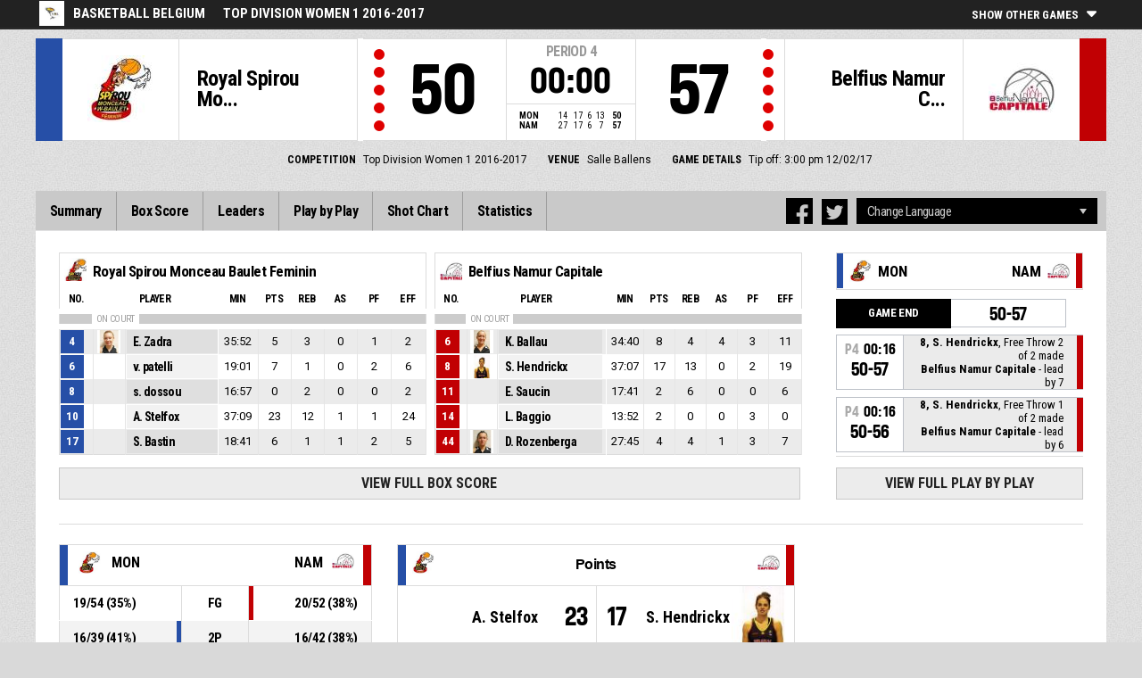

--- FILE ---
content_type: text/html
request_url: https://fibalivestats.dcd.shared.geniussports.com/u/BB/303276/
body_size: 8854
content:
<!DOCTYPE html>
<!--[if lt IE 7 ]><html class="ie ie6 ltr page_comp_id_8870 page_comp_age_SENIOR page_comp_standard_GRASS_ROOTS page_venue_id_340" lang="" dir = "ltr"> <![endif]-->
<!--[if IE 7 ]><html class="ie ie7 ltr page_comp_id_8870 page_comp_age_SENIOR page_comp_standard_GRASS_ROOTS page_venue_id_340" lang="" dir = "ltr"> <![endif]-->
<!--[if IE 8 ]><html class="ie ie8 ltr page_comp_id_8870 page_comp_age_SENIOR page_comp_standard_GRASS_ROOTS page_venue_id_340" lang="" dir = "ltr"> <![endif]-->
<!--[if (gte IE 9)|!(IE)]><!--><html class="ie ltr page_comp_id_8870 page_comp_age_SENIOR page_comp_standard_GRASS_ROOTS page_venue_id_340" lang="" dir = "ltr"> <!--<![endif]-->
<head>
  <meta http-equiv="Content-Type" content="text/html; charset=utf-8">
  <title>FIBA LiveStats</title>
  <meta name="viewport" content="width=device-width, initial-scale=1, maximum-scale=1">
  <meta name = "title" property = "og:title" content = "FIBA LiveStats">
  <meta name = "description" property = "og:description" content = "Basketball Belgium,  Top Division Women 1  2016-2017,  Check out the full statistics here ">
  <meta property="og:image" content="http://img.wh.sportingpulseinternational.com/98856ea4f9cf406aa0d12615c92533eeT1.jpg">
  <!--[if lt IE 9]><script language="javascript" type="text/javascript" src="/resources/js/jqplot/excanvas.min.js"></script><![endif]-->
  <link rel="SHORTCUT ICON" href="/resources/images/icons/favicon.ico" />
  <link rel="apple-touch-icon" sizes="57x57" href="/resources/images/icons/apple-icon-57x57.png">
  <link rel="apple-touch-icon" sizes="60x60" href="/resources/images/icons/apple-icon-60x60.png">
  <link rel="apple-touch-icon" sizes="72x72" href="/resources/images/icons/apple-icon-72x72.png">
  <link rel="apple-touch-icon" sizes="76x76" href="/resources/images/icons/apple-icon-76x76.png">
  <link rel="apple-touch-icon" sizes="114x114" href="/resources/images/icons/apple-icon-114x114.png">
  <link rel="apple-touch-icon" sizes="120x120" href="/resources/images/icons/apple-icon-120x120.png">
  <link rel="apple-touch-icon" sizes="144x144" href="/resources/images/icons/apple-icon-144x144.png">
  <link rel="apple-touch-icon" sizes="152x152" href="/resources/images/icons/apple-icon-152x152.png">
  <link rel="apple-touch-icon" sizes="180x180" href="/resources/images/icons/apple-icon-180x180.png">
  <link rel="icon" type="image/png" sizes="192x192"  href="/resources/images/icons/android-icon-192x192.png">
  <link rel="icon" type="image/png" sizes="32x32" href="/resources/images/icons/favicon-32x32.png">
  <link rel="icon" type="image/png" sizes="96x96" href="/resources/images/icons/favicon-96x96.png">
  <link rel="icon" type="image/png" sizes="16x16" href="/resources/images/icons/favicon-16x16.png">

  <script type="text/javascript" src="//code.jquery.com/jquery-1.11.3.min.js"></script>
  <script language="javascript" type="text/javascript" src="/resources/js/toggleclasses_aj.js"></script>
  <script language="javascript" type="text/javascript" src="/resources/js/textfill.js"></script>
  <script language="javascript" type="text/javascript" src="/resources/js/ajload_2.js"></script>
  <script language="javascript" type="text/javascript" src="/resources/js/playerPopup.js"></script>

  <script language="javascript" type="text/javascript" src="/resources/js/flot/jquery.flot.min.js"></script>
  <script language="javascript" type="text/javascript" src="/resources/js/flot/jquery.flot.pie.min.js"></script>
  <script language="javascript" type="text/javascript" src="/resources/js/flot/jquery.flot.threshold.min.js"></script>

    <script language="javascript" type="text/javascript" src="/resources/js/aj_graphs.js"></script>
  <link href="https://fonts.googleapis.com/css?family=Roboto|Roboto+Condensed:300i,400,700&subset=cyrillic,cyrillic-ext,greek,greek-ext,latin-ext,vietnamese" rel="stylesheet">
  <link rel="stylesheet" type="text/css" href="/resources/css/5reset.css">
  <link rel="stylesheet" type="text/css" href="/resources/css/jquery.jqplot.min.css">
  <link rel="stylesheet" type="text/css" href="/resources/css/v5_layout.css">
  <link rel="stylesheet" type="text/css" href="/resources/css/v5_style.css">
  <script type="text/javascript">
    jQuery(function() {
      jQuery('.page').on('click','.playerpopup',function(event) {
        event.preventDefault();
        showPlayerDetails(jQuery(this).attr('tno'), jQuery(this).attr('pno'));
      });
    });

  jQuery(function() {

    var path = window.location.pathname;
    path = path.replace(/\/$/, "");
    path = decodeURIComponent(path);

    var url = window.location.pathname;
    var urlsplit = url.split("/").slice(-1)[0];

    jQuery("nav.menu ul li a").each(function() {
        var href = $(this).attr('href');
        if (urlsplit === href) {
            $(this).closest('li').addClass('active');
            $("nav .activeItem").text($(this).text());
        }
    });
  });
</script>  


<script type="text/javascript">
  var mobileScreen = 0;
  if(jQuery(window).width() < 991)  {
    mobileScreen = 1;
  }
</script>

<script type="text/javascript">
    var googletag = googletag || {};
    googletag.cmd = googletag.cmd || [];
    (function() {
    var gads = document.createElement('script');
    gads.async = true;
    gads.type = 'text/javascript';
    var useSSL = 'https:' == document.location.protocol;
    gads.src = (useSSL ? 'https:' : 'http:') + 
    '//www.googletagservices.com/tag/js/gpt.js';
    var node = document.getElementsByTagName('script')[0];
    node.parentNode.insertBefore(gads, node);
    })();
  if(mobileScreen)  {
    googletag.cmd.push(function() {
      googletag.defineSlot('/25819309/LiveStats_320x50_ATF', [320, 50], 'div-gpt-ad-1481123905470-2').addService(googletag.pubads());
      googletag.defineSlot('/25819309/LiveStats_320x50_BTF', [320, 50], 'div-gpt-ad-1481123905470-1').addService(googletag.pubads());
      googletag.defineSlot('/25819309/LiveStats_320x50_Midpage', [320, 50], 'div-gpt-ad-1481123905470-3').addService(googletag.pubads());
      googletag.pubads().setTargeting("admix","house_paid");
      googletag.pubads().setTargeting("sport","basketball");
      googletag.pubads().setTargeting("league_name","Basketball Belgium");
      googletag.pubads().collapseEmptyDivs();
      googletag.pubads().enableSingleRequest();
      googletag.enableServices();
    });
  }
  else {  
    googletag.cmd.push(function() {
      if(jQuery(window).width() >= 1280)  {
        googletag.defineSlot('/25819309/LiveStats_300x600_300x250_Summary', [[300, 600], [300, 250]], 'div-gpt-ad-1481123905470-0').addService(googletag.pubads());
      }
      googletag.defineSlot('/25819309/LiveStats_728x90_320x50_BTF', [728, 90], 'div-gpt-ad-1481123905470-1').addService(googletag.pubads());
      googletag.defineSlot('/25819309/LiveStats_970x90_728x90_320x50_ATF', [[970, 90], [728, 90]], 'div-gpt-ad-1481123905470-2').addService(googletag.pubads());
      googletag.defineSlot('/25819309/LiveStats_970x90_728x90_320x50_MidPage', [[970, 90], [728, 90]], 'div-gpt-ad-1481123905470-3').addService(googletag.pubads());
      googletag.pubads().setTargeting("admix","house_paid");
      googletag.pubads().setTargeting("sport","basketball");
      googletag.pubads().setTargeting("league_name","Basketball Belgium");
      googletag.pubads().collapseEmptyDivs();
      googletag.pubads().enableSingleRequest();
      googletag.enableServices();
    });
  }
    setInterval(function(){googletag.pubads().refresh();}, 30000);
</script>
<script>
  (function(i,s,o,g,r,a,m){i['GoogleAnalyticsObject']=r;i[r]=i[r]||function(){
  (i[r].q=i[r].q||[]).push(arguments)},i[r].l=1*new Date();a=s.createElement(o),
  m=s.getElementsByTagName(o)[0];a.async=1;a.src=g;m.parentNode.insertBefore(a,m)
  })(window,document,'script','//www.google-analytics.com/analytics.js','ga');

  ga('create', 'UA-42351184-1','fibalivestats.com');
  ga('create', 'UA-42351184-4', {'name': 'livespcom'});
  ga('set', 'dimension1', "BE");
  ga('set', 'dimension2', "5");
  ga('set', 'dimension3', "Europe");
  ga('set', 'dimension4', "Basketball Belgium");
  ga('set', 'dimension5', "Top Division Women 1  2016-2017");
  ga('set', 'dimension6', "MON v NAM");
  ga('livespcom.set', 'dimension1', "BE");
  ga('livespcom.set', 'dimension2', "5");
  ga('livespcom.set', 'dimension3', "Europe");
  ga('livespcom.set', 'dimension4', "Basketball Belgium");
  ga('livespcom.set', 'dimension5', "");
  ga('livespcom.set', 'dimension6', "MON v NAM");
  ga('send', 'pageview');
  ga('livespcom.send', 'pageview');
  
</script>  
		<style>
div.team.team-0 > div.team-color,
.team-0 span.team-color,
.team-0-summary-leaders span.team-color,
.team-0-ts .team-stats-title ,
.team-leaders-0 .cat-name-left h6,
.team-leaders-0 .cat-lead-rest .positionNumber,
.team-0-bs .boxscore .aj_1 .playernum span,
.mini-bs-1 .boxscore .playernum span,
.team-0-person-container .aj_1 .playernum span,
.sc-team-1 .aj_1 td,
.sc-team-1 .aj_1 td.sc-p-no span,
.teamcolorbox.team1color,
.team1Lead .team1Stat,
.chart-legend .team-1-color,
.comparisongraph_color1,
.team-0 .csspie:nth-of-type(1):BEFORE, 
.team-0 .csspie:nth-of-type(1):AFTER,
.team-0.reverseChart .csspie:nth-of-type(2):BEFORE, 
.team-0.reverseChart .csspie:nth-of-type(2):AFTER
{
	background: #264FA7;
}
div.team.team-1 > div.team-color,
.team-1 span.team-color,
.team-1-summary-leaders span.team-color,
.team-1-ts .team-stats-title ,
.team-leaders-1 .cat-name-left h6,
.team-leaders-1 .cat-lead-rest .positionNumber,
.team-1-bs .boxscore .aj_1 .playernum span,
.mini-bs-2 .boxscore .playernum span,
.team-1-person-container .aj_1 .playernum span,
.sc-team-2 .aj_1 td,
.sc-team-2 .aj_1 td.sc-p-no span,
.teamcolorbox.team2color,
.team2Lead .team2Stat,
.chart-legend .team-2-color,
.comparisongraph_color2,
.team-1 .csspie:nth-of-type(1):BEFORE, 
.team-1 .csspie:nth-of-type(1):AFTER,
.team-1.reverseChart .csspie:nth-of-type(2):BEFORE, 
.team-1.reverseChart .csspie:nth-of-type(2):AFTER
{
	background: #C10003;
}
.white_missed, .white_made, .white_dunk
{
	color: #264FA7;
}
.black_missed, .black_made, .black_dunk
{
	color: #C10003;
}
</style>
<script type="text/javascript">
	var team_color1 = "#264FA7";
	var team_color2 = "#C10003";
</script>
<link rel="canonical" href="https://geniussports.com"/>
<meta name="robots" content="noindex" />
</head>
<body class = "page_comp_id_8870 page_comp_age_SENIOR page_comp_standard_GRASS_ROOTS page_venue_id_340" >
  <div class="topBar">
    <div class="other-games-list-outer">
      <div class="other-games-list-back">l</div>
      <div id="other-games-list"></div>
      <div class="other-games-list-forward">r</div>
    </div>
    <div class="other-games-bar">
      <span id = "aj_league_logo"><a href = "http://www.vlaamsebasketballiga.be/competitie/prombas/resultaten-en-kalender" target = "_blank"><img src = "http://img.wh.sportingpulseinternational.com/98856ea4f9cf406aa0d12615c92533eeT1.jpg"></a></span>
      <div id="leagueName">
          <span>Basketball Belgium</span><span id="competitionName" class="desktop-only">Top Division Women 1  2016-2017</span>      </div>
          <a class="other-matches-control collapsed">
        <span class="expand-matches">Show Other Games</span>
        <span class="hide-matches">Hide Other Games</span>
      </a>
        </div>
  </div>
  <header>
    <!-- League Logo / Match Center -->
    <div class="row matchCenter">
      <div id="leagueLogo">
        <span id = "aj_league_logo"><a href = "http://www.vlaamsebasketballiga.be/competitie/prombas/resultaten-en-kalender" target = "_blank"><img src = "http://img.wh.sportingpulseinternational.com/98856ea4f9cf406aa0d12615c92533eeT1.jpg"></a></span>
      </div>
      <div id="matchCenterWidget">
          <div id = "other-games-dummy" class="og-match-block" style = "display:none;">
            <div class="og-team og-home-team">
              <div class="og-home-logo og-team-logo"></div>
              <div class="og-home-name og-team-name"></div>
              <div class="og-home-score og-team-score"></div>
            </div>  
            <div class="og-divide-row">
              <div class="og-live">LIVE</div>
              <div class="og-date"></div>
              <div class="og-time"></div>
              <div class="og-final">FINAL</div>
            </div>
            <div class="og-team og-away-team">
              <div class="og-away-logo og-team-logo"></div>
              <div class="og-away-name og-team-name"></div>
              <div class="og-away-score og-team-score"></div>
            </div>
            <a href="" class="og-link"></a>
            <div class="og-live-row">
              <div class="og-periodtype"></div>
              <div class="og-period"></div>
              <div class="og-clock"></div>
            </div>
          </div>
      </div>
      <div id="leagueName">
          Basketball Belgium      </div>
  </div>
  <!-- Scoreboard  -->
    <div class="row scoreboard">
      <div class="hr"></div>
      <div class="team team-0">
          <div class="team-color">
              
          </div>
          <div class="team-logo">
            <span class = "id_aj_1_logoT"></span>                        
          </div>
          <div class="team-name">
            <span id ="aj_1_shortName"></span>
          </div>
          <div class="team-code">
            <span class="id_aj_1_code"></span>
          </div>
          <div class="team-score">
              <span id="aj_1_score">0</span>
          </div>
          <div id="aj_1_foulmarker" class="team-fouls fouls-0">
              <div class="foul-marker-6"></div>
              <div class="foul-marker-5"></div>
              <div class="foul-marker-4"></div>
              <div class="foul-marker-3"></div>
              <div class="foul-marker-2"></div>
              <div class="foul-marker-1"></div>
          </div>
      </div>
      <div class="clock-summary">
          <div class="period"><span class = "inRegular">PERIOD</span><span class = "inOvertime" style="display: none">OVERTIME</span>&nbsp;<span id="aj_period">&nbsp;</span></div>
          <div class="clock">
            <span id="aj_clock"></span>
          </div>
<div class="qtr-by-qtr">
              <table border="0" cellspacing="0" cellpadding="0">
                <tr>
                  <th class="score-team-code"><span id="aj_1_code"></span></th>
                  <td class="period-cell"><span id="aj_1_p1_score">0</span></td>
                  <td class="period-cell"><span id="aj_1_p2_score">0</span></td>
                  <td class="period-cell"><span id="aj_1_p3_score">0</span></td>
                  <td class="period-cell"><span id="aj_1_p4_score">0</span></td>
                  <td class="period-cell inOvertime"><span id="aj_1_ot_score">0</span></td>
                  <th class="period-cell"><span id="aj_1_full_score">0</span></th>
                </tr>
                <tr>
                  <th class="score-team-code"><span id="aj_2_code"></span></th>
                  <td class="period-cell"><span id="aj_2_p1_score">0</span></td>
                  <td class="period-cell"><span id="aj_2_p2_score">0</span></td>
                  <td class="period-cell"><span id="aj_2_p3_score">0</span></td>
                  <td class="period-cell"><span id="aj_2_p4_score">0</span></td>
                  <td class="period-cell inOvertime"><span id="aj_2_ot_score">0</span></td>
                  <th class="period-cell"><span id="aj_2_full_score">0</span></th>
                </tr>
              </table>
            </div>
      </div>
      <div class="team team-1">
          <div class="team-color">
              
          </div>
          <div class="team-logo">
            <span class = "id_aj_2_logoT"></span>                        
          </div>
          <div class="team-name">
            <span id ="aj_2_shortName"></span>
          </div>
          <div class="team-code">
            <span class="id_aj_2_code"></span>
          </div>
          <div class="team-score">
              <span id="aj_2_score">0</span>
          </div>
          <div id="aj_2_foulmarker" class="team-fouls fouls-0">
              <div class="foul-marker-6"></div>
              <div class="foul-marker-5"></div>
              <div class="foul-marker-4"></div>
              <div class="foul-marker-3"></div>
              <div class="foul-marker-2"></div>
              <div class="foul-marker-1"></div>
          </div>
      </div>
    </div>
    <div class="row">
      <div class="matchDetails col col-12 align-center">
                    <div class="matchDetail">
              <h6>Competition</h6>
              <p>Top Division Women 1  2016-2017</p>
          </div>
                              <div class="matchDetail">
              <h6>Venue</h6>
              <p>Salle Ballens</p>
          </div>
                              <div class="matchDetail">
              <h6>Game Details</h6>
              <p>Tip off: 3:00 pm  
                12/02/17</p>
          </div>
                                              </div>
    </div>
    <!-- Top Ad -->
    <div class="row">
      <div class="bannerContainer col col-12 align-center">   <div class="ad-space-top">
                <!-- /25819309/LiveStats_970x90_728x90_320x50_ATF -->
        <!-- /25819309/LiveStats_320x50_ATF -->
        <div id='div-gpt-ad-1481123905470-2'>
            <script>
                googletag.cmd.push(function() { googletag.display('div-gpt-ad-1481123905470-2'); });
            </script>
        </div>
                </div>
      </div>
    </div>
  <!-- Nav Menu -->
    <input type="checkbox" id="navbar-checkbox" class="navbar-checkbox">
    <nav class="menu">
        <label for="navbar-checkbox" class="navbar-handle"></label>                
        <div class="activeItem"></div>
        <ul>
            <li><a href="index.html" class=""><span>Summary</span></a>
            </li>
            <li><a href="bs.html" class=""><span>Box Score</span></a></li>
            <li><a href="lds.html" class=""><span>Leaders</span></a></li>
            <li><a href="pbp.html" class=""><span>Play by Play</span></a></li>
            <li><a href="sc.html" class=""><span>Shot Chart</span></a></li>
            <li><a href="st.html" class=""><span>Statistics</span></a></li>
                    </ul>
        <div class="navigation-extras">
                    <div class="select-container langchoosewrap">
                <select id="lang-pick">
                    <option value = "">Change Language</option>
                                            <option value = "index.html">English</option>
                                            <option value = "index_de_DE.html">Deutsch</option>
                                            <option value = "index_fr_FR.html">Français</option>
                                    </select>                    
            </div>
        		<div class="sharing">
                <div class="facebook sharebutton">
                <a class = "facebooksharelink" target="_blank" href=""><img src="/resources/images/facebook.png"></a>
            </div>
    <script>
    jQuery(function() {
        jQuery('a.facebooksharelink').click(function(event) {
            score1 = jQuery('#aj_1_score').html();
            score2 = jQuery('#aj_2_score').html();
            clock = jQuery('#aj_clock').html();
            period = jQuery('#aj_period').html();
            short1 = jQuery('#aj_1_shortName').html();
            short2 = jQuery('#aj_2_shortName').html();
            href = 'http://www.facebook.com/dialog/feed?app_id=1499312440356332&link=http://www.fibalivestats.com/webcast/BB/303276/&picture=http://img.wh.sportingpulseinternational.com/98856ea4f9cf406aa0d12615c92533eeT1.jpg&caption=LIVE Basketball Belgium: ';
            href = href + short1 + '+' + score1 + '+-+' + score2 + '+' + short2 + ',+' + clock + '+Period+' + period + '&redirect_uri=http://www.fibalivestats.com/webcast/BB/303276/&description=Check out the full statistics here: http://www.fibalivestats.com/webcast/BB/303276/';

            jQuery(this).attr('href',href);
        });
    });
    </script>

        		    <div class="twitter sharebutton">
                <a target="_blank"  class = "twittersharelink" href=""><img src="/resources/images/twitter.png"></a>
		    </div>
    <script>
    jQuery(function() {
        jQuery('a.twittersharelink').click(function(event) {
            score1 = jQuery('#aj_1_score').html();
            score2 = jQuery('#aj_2_score').html();
            clock = jQuery('#aj_clock').html();
            period = jQuery('#aj_period').html();
            short1 = jQuery('#aj_1_shortName').html();
            short2 = jQuery('#aj_2_shortName').html();

            href='http://twitter.com/intent/tweet?text=' + short1 + ' ' + score1 + '+-+' + score2 + ' ' + short2 + ',+' + clock + '+Period+' + period + '+-+http://www.fibalivestats.com/webcast/BB/303276/ ' + ' %40fibalivestats&amp;via=geniussports';

            jQuery(this).attr('href',href);
        });
    });
    </script>
                </div>
                   
        </div>
   </nav>
  </header> 
  <div class="page">
      <div class="row">
              <div class="mini-box-scores col col-9 row">
        <div class="mini-bs mini-bs-1 col col-6">
            <div class="boxscore-top">
              <span class = "id_aj_1_logoT"></span>
              <span class = "id_aj_1_name"></span>
            </div>
            <table class="boxscore">
                <thead class="">
                  <tr class="bsheader bsheader-1">
                    <th class="playernum">No.</th>
                    <th colspan="2">Player</th>
                    <th class="bs-min num">Min</th>
                    <th class="bs-pts num">PTS</th>
                    <th class="bs-reb bs-hdr num">REB</th>
                    <th class="bs-ast num">AS</th>
                    <th class="bs-fouls num">PF</th>
                        <th class="bs_eff num">EFF</th>
                        
                  </tr>
                  <tr class="bsheader_type" style="">
                      <th class=""></th>
                      <th colspan="999" class="onCourt"><span>ON COURT</span></th>
                      <th colspan="999" class="starters-only" style="display: none"><span>STARTERS</span></th>
                  </tr>
                </thead>
                <tbody class = "team-0-person-container">
                              <tr class="player-row row-not-used"  id="aj_1_0_row">
                      <td class="center num playernum"><span id = "aj_1_0_shirtNumber"></span></td>
                      <td class="center num playerphoto"><span id = "aj_1_0_photoT"></span></td>
                      <td class="left playerinfo" oid="">
                        <a href="#" id="pop-action_1_0" class = "playerpopup" tno = "1" pno = "0"><span id = "aj_1_0_name"></span></a>
                    </td>
                      <td class="medium bs-min num"><span id ="aj_1_0_sMinutes"></span></td>
                      <td class="small bs-pts num"><span id ="aj_1_0_sPoints" ></span></td>
                      <td class="small bs-reb bs-reb-3 num"><span id ="aj_1_0_sReboundsTotal" ></span></td>
                      <td class="small bs-ast num"><span id ="aj_1_0_sAssists" ></span></td>
                      <td class="small bs-fouls bs-fouls-1 num"><span id ="aj_1_0_sFoulsPersonal" ></span></td>
                                            <td class="center bs_eff tablet"><span id ="aj_1_0_eff_1" ></span></td>
                                            
                    </tr>
                          </tbody>
            </table>
        </div>
        <div class="mini-bs mini-bs-2 col col-6">
            <div class="boxscore-top">
              <span class = "id_aj_2_logoT"></span>
              <span class = "id_aj_2_name"></span>
            </div>
            <table class="boxscore">
              <thead class="">
                <tr class="bsheader bsheader-1">
                  <th class="playernum">No.</th>
                  <th colspan="2">Player</th>
                  <th class="bs-min num">Min</th>
                  <th class="bs-pts num">PTS</th>
                  <th class="bs-reb bs-hdr num">REB</th>
                  <th class="bs-ast num">AS</th>
                  <th class="bs-fouls num">PF</th>
                        <th class="bs_eff num">EFF</th>
                        
                </tr>
                  <tr class="bsheader_type" style="">
                      <th class=""></th>
                      <th colspan="999" class="onCourt"><span>ON COURT</span></th>
                      <th colspan="999" class="starters-only" style="display: none"><span>STARTERS</span></th>
                  </tr>
              </thead>
              <tbody class = "team-1-person-container">
                              <tr class="player-row row-not-used"  id="aj_2_0_row">
                      <td class="center num playernum"><span id="aj_2_0_shirtNumber"></span></td>
                      <td class="center num playerphoto"><span id="aj_2_0_photoT"></span></td>
                      <td class="left playerinfo" oid="">
                        <a href="#" id="pop-action_2_0" class = "playerpopup" tno = "2" pno = "0"><span id = "aj_2_0_name"></span></a>
                    </td>
                      <td class="medium bs-min num"><span id ="aj_2_0_sMinutes"></span></td>
                      <td class="small bs-pts num"><span id ="aj_2_0_sPoints" ></span></td>
                      <td class="small bs-reb bs-reb-3 num"><span id ="aj_2_0_sReboundsTotal" ></span></td>
                      <td class="small bs-ast num"><span id ="aj_2_0_sAssists" ></span></td>
                      <td class="small bs-fouls bs-fouls-2 num"><span id ="aj_2_0_sFoulsPersonal" ></span></td>
                                            <td class="center bs_eff tablet"><span id ="aj_2_0_eff_1" ></span></td>
                                            
                    </tr>
                          </tbody>
            </table>
        </div>
        <a href="bs.html" class="summaryButton">View Full Box Score</a>
      </div>
    <div class="summary-pbp tablet col col-3">
      <div class="mini-pbp-header">
        <div class="statHeader team-0">
          <span class="team-color"></span>
          <span class="id_aj_1_logoT"></span>
          <span class="id_aj_1_code"></span>
        </div>
        <div class="statHeader team-1">
          <span class="id_aj_2_code"></span>
          <span class="team-color"></span>
          <span class="id_aj_2_logoT"></span>
        </div>
      </div>
      <div id = "aj_minipbp"></div>
        <a href="pbp.html" class="summaryButton">View Full Play By Play</a>            
      </div>
    </div>
  <div class="row summaryBottom">  
    <div class="summary-stats col  col-4  ">
        <table class="gamesumtable">
          <thead>
            <tr class="summary-team-names">
              <th class="team-0"><div class="statHeader"><span class="team-color"></span><span class = "id_aj_1_logoT"></span><span class = "id_aj_1_code"></span></div></th>
              <th></th>
              <th class="statLabel">
              </th>
              <th></th>
              <th class="team-1">
                <div class="statHeader">
                  <span class = "id_aj_2_code"></span>
                  <span class="team-color"></span>
                  <span class = "id_aj_2_logoT"></span>
                </div>
              </th>
              <th class="team1Compare hidden"></th>
              <th class="team2Compare hidden"></th>
            </tr>  
          </thead>
          <tbody>
            <tr>
              <td><span id ="aj_1_tot_sFieldGoalsMade"></span>/<span id ="aj_1_tot_sFieldGoalsAttempted"></span> (<span id ="aj_1_tot_sFieldGoalsPercentage"></span>%)</td>
              <td class="team1Stat"></td>
              <td class="statLabel">FG</td>
              <td class="team2Stat"></td>
              <td><span id ="aj_2_tot_sFieldGoalsMade"></span>/<span id ="aj_2_tot_sFieldGoalsAttempted"></span> (<span id ="aj_2_tot_sFieldGoalsPercentage"></span>%)</td>
              <td class="team1Compare hidden">
                <span class="id_aj_1_tot_sFieldGoalsPercentage"></span>
              </td>
              <td class="team2Compare hidden">
                <span class="id_aj_2_tot_sFieldGoalsPercentage"></span>            
              </td>
            </tr>
            <tr>
              <td><span id ="aj_1_tot_sTwoPointersMade"></span>/<span id ="aj_1_tot_sTwoPointersAttempted"></span> (<span id ="aj_1_tot_sTwoPointersPercentage"></span>%)</td>
              <td class="team1Stat"></td>
              <td class="statLabel">2P</td>
              <td class="team2Stat"></td>
              <td><span id ="aj_2_tot_sTwoPointersMade"></span>/<span id ="aj_2_tot_sTwoPointersAttempted"></span> (<span id ="aj_2_tot_sTwoPointersPercentage"></span>%)</td>
              <td class="team1Compare hidden">
                <span class="id_aj_1_tot_sTwoPointersPercentage"></span>
              </td>
              <td class="team2Compare hidden">
                <span class="id_aj_2_tot_sTwoPointersPercentage"></span>            
              </td>
            </tr>
            <tr>
              <td><span id ="aj_1_tot_sThreePointersMade"></span>/<span id ="aj_1_tot_sThreePointersAttempted"></span> (<span id ="aj_1_tot_sThreePointersPercentage"></span>%)</td>
              <td class="team1Stat"></td>
              <td class="statLabel">3P</td>
              <td class="team2Stat"></td>
              <td><span id ="aj_2_tot_sThreePointersMade"></span>/<span id ="aj_2_tot_sThreePointersAttempted"></span> (<span id ="aj_2_tot_sThreePointersPercentage"></span>%)</td>
              <td class="team1Compare hidden">
                <span class="id_aj_1_tot_sThreePointersPercentage"></span>
              </td>
              <td class="team2Compare hidden">
                <span class="id_aj_2_tot_sThreePointersPercentage"></span>            
              </td>
            </tr>
            <tr>
              <td><span id ="aj_1_tot_sFreeThrowsMade"></span>/<span id ="aj_1_tot_sFreeThrowsAttempted"></span> (<span id ="aj_1_tot_sFreeThrowsPercentage"></span>%)</td>
              <td class="team1Stat"></td>
              <td class="statLabel">FT</td>
              <td class="team2Stat"></td>
              <td><span id ="aj_2_tot_sFreeThrowsMade"></span>/<span id ="aj_2_tot_sFreeThrowsAttempted"></span> (<span id ="aj_2_tot_sFreeThrowsPercentage"></span>%)</td>
              <td class="team1Compare hidden">
                <span class="id_aj_1_tot_sFreeThrowsPercentage"></span>
              </td>
              <td class="team2Compare hidden">
                <span class="id_aj_2_tot_sFreeThrowsPercentage"></span>            
              </td>
            </tr>
            <tr>
              <td><span id ="aj_1_tot_sReboundsTotal"></span></td>
              <td class="team1Stat"></td>
              <td class="statLabel">REB</td>
              <td class="team2Stat"></td>
              <td><span id ="aj_2_tot_sReboundsTotal"></span></td>
              <td class="team1Compare hidden">
                <span class="id_aj_1_tot_sReboundsTotal"></span>
              </td>
              <td class="team2Compare hidden">
                <span class="id_aj_2_tot_sReboundsTotal"></span>
              </td>
            </tr>
            <tr>
              <td><span id ="aj_1_tot_sAssists"></span></td>
              <td class="team1Stat"></td>
              <td class="statLabel">AS</td>
              <td class="team2Stat"></td>
              <td><span id ="aj_2_tot_sAssists"></span></td>
              <td class="team1Compare hidden">
                <span class="id_aj_1_tot_sAssists"></span>
              </td>
              <td class="team2Compare hidden">
                <span class="id_aj_2_tot_sAssists"></span>
              </td>
            </tr>
            <tr>
              <td><span id ="aj_1_tot_sSteals"></span></td>
              <td class="team1Stat"></td>
              <td class="statLabel">ST</td>
              <td class="team2Stat"></td>
              <td><span id ="aj_2_tot_sSteals"></span></td>
              <td class="team1Compare hidden">
                <span class="id_aj_1_tot_sSteals"></span>
              </td>
              <td class="team2Compare hidden">
                <span class="id_aj_2_tot_sSteals"></span>
              </td>
            </tr>
            <tr>
              <td><span id ="aj_1_tot_sBlocks"></span></td>
              <td class="team1Stat"></td>
              <td class="statLabel">BS</td>
              <td class="team2Stat"></td>
              <td><span id ="aj_2_tot_sBlocks"></span></td>
              <td class="team1Compare hidden">
                <span class="id_aj_1_tot_sBlocks"></span>
              </td>
              <td class="team2Compare hidden">
                <span class="id_aj_2_tot_sBlocks"></span>
              </td>
            </tr>
            <tr>
              <td><span id ="aj_1_tot_sTurnovers"></span></td>
              <td class="team1Stat"></td>
              <td class="statLabel">TO</td>
              <td class="team2Stat"></td>
              <td><span id ="aj_2_tot_sTurnovers"></span></td>
              <td class="team1Compare hidden">
                <span class="id_aj_1_tot_sTurnovers"></span>
              </td>
              <td class="team2Compare hidden">
                <span class="id_aj_2_tot_sTurnovers"></span>
              </td>
            </tr>
            <tr>
              <td><span id ="aj_1_tot_sFoulsPersonal"></span> (<span id ="aj_1_tot_sFoulsOn"></span>)</td>
              <td class="team1Stat"></td>
              <td class="statLabel">PF</td>
              <td class="team2Stat"></td>
              <td><span id ="aj_2_tot_sFoulsPersonal"></span> (<span id ="aj_2_tot_sFoulsOn"></span>)</td>
              <td class="team1Compare hidden">
                <span class="id_aj_1_tot_sFoulsPersonal"></span>
              </td>
              <td class="team2Compare hidden">
                <span class="id_aj_2_tot_sFoulsPersonal"></span>
              </td>
            </tr>
            <tr>
              <td><span id ="aj_1_tot_sPointsInThePaint"></span></td>
              <td class="team1Stat"></td>
              <td class="statLabel">PIP</td>
              <td class="team2Stat"></td>
              <td><span id ="aj_2_tot_sPointsInThePaint"></span></td>
              <td class="team1Compare hidden">
                <span class="id_aj_1_tot_sPointsInThePaint"></span>
              </td>
              <td class="team2Compare hidden">
                <span class="id_aj_2_tot_sPointsInThePaint"></span>
              </td>
            </tr>
            <tr>
              <td><span id="aj_1_tot_sPointsSecondChance"></span></td>
              <td class="team1Stat"></td>
              <td class="statLabel">SCP</td>
              <td class="team2Stat"></td>
              <td><span id="aj_2_tot_sPointsSecondChance"></span></td>
              <td class="team1Compare hidden">
                <span class="id_aj_1_tot_sPointsSecondChance"></span>
              </td>
              <td class="team2Compare hidden">
                <span class="id_aj_2_tot_sPointsSecondChance"></span>
              </td>
            </tr>
            <tr>
              <td><span id="aj_1_tot_sPointsFromTurnovers"></span></td>
              <td class="team1Stat"></td>
              <td class="statLabel">PTO</td>
              <td class="team2Stat"></td>
              <td><span id="aj_2_tot_sPointsFromTurnovers"></span></td>
              <td class="team1Compare hidden">
                <span class="id_aj_1_tot_sPointsFromTurnovers"></span>
              </td>
              <td class="team2Compare hidden">
                <span class="id_aj_2_tot_sPointsFromTurnovers"></span>
              </td>
            </tr>
            <tr>
              <td><span id="aj_1_tot_sBenchPoints"></span></td>
              <td class="team1Stat"></td>
              <td class="statLabel">BP</td>
              <td class="team2Stat"></td>
              <td><span id="aj_2_tot_sBenchPoints"></span></td>
              <td class="team1Compare hidden">
                <span class="id_aj_1_tot_sBenchPoints"></span>
              </td>
              <td class="team2Compare hidden">
                <span class="id_aj_2_tot_sBenchPoints"></span>
              </td>
            </tr>
          </tbody>
        </table>
        <a href="st.html" class="summaryButton">View All Statistics</a>  
    </div>
    <div class="summary-leaders col  col-5  ">
        <table class="summary-leaders-table">
          <thead>
            <tr>
              <th class="team-0-summary-leaders">
                <span class="team-color"></span>
                <span class = "id_aj_1_logoT"></span>
              </th>
              <th class="summary-leader-header" colspan=2>
                Points              </th>
              <th class="team-1-summary-leaders">
                <span class = "id_aj_2_logoT"></span>
                <span class="team-color"></span>
              </th>
            </tr>
          </thead>
          <tbody>
            <tr class="first-row">
              <td class="player-name team-0-summary-leaders"><span class="id_aj_1_sPoints_1_photoT" class="player-image"></span><span class="id_aj_1_sPoints_1_name"></span></td>
              <td class="player-points team-0-summary-leaders"><span class="id_aj_1_sPoints_1_tot" ></span></td>
              <td class="player-points team-1-summary-leaders"><span class="id_aj_2_sPoints_1_tot" ></span></td>
              <td class="player-name team-1-summary-leaders"><span class="id_aj_2_sPoints_1_name"></span><span class="id_aj_2_sPoints_1_photoT" class="player-image"></span></td>
            </tr>
            <tr class="rest-row">
              <td class="player-name team-0-summary-leaders"><span class="id_aj_1_sPoints_2_name"></span></td>
              <td class="player-points team-0-summary-leaders"><span class="id_aj_1_sPoints_2_tot" ></span></td>
              <td class="player-points team-1-summary-leaders"><span class="id_aj_2_sPoints_2_tot" ></span></td>
              <td class="player-name team-1-summary-leaders"><span class="id_aj_2_sPoints_2_name"></span></td>
            </tr>
            <tr class="rest-row">
              <td class="player-name team-0-summary-leaders"><span class="id_aj_1_sPoints_3_name"></span></td>
              <td class="player-points team-0-summary-leaders"><span class="id_aj_1_sPoints_3_tot" ></span></td>
              <td class="player-points team-1-summary-leaders"><span class="id_aj_2_sPoints_3_tot" ></span></td>
              <td class="player-name team-1-summary-leaders"><span class="id_aj_2_sPoints_3_name"></span></td>
            </tr>
          </tbody>
        </table>
        <table class="summary-leaders-table">
          <thead>
            <tr>
              <th class="team-0-summary-leaders">
                <span class="team-color"></span>
                <span class = "id_aj_1_logoT"></span>
              </th>
              <th class="summary-leader-header" colspan=2>
                Rebounds              </th>
              <th class="team-1-summary-leaders">
                <span class = "id_aj_2_logoT"></span>
                <span class="team-color"></span>
              </th>
            </tr>
          </thead>
          <tbody>
            <tr class="first-row">
              <td class="player-name team-0-summary-leaders"><span class="id_aj_1_sReboundsTotal_1_photoT" class="player-image"></span><span class="id_aj_1_sReboundsTotal_1_name"></span></td>
              <td class="player-points team-0-summary-leaders"><span class="id_aj_1_sReboundsTotal_1_tot" ></span></td>
              <td class="player-points team-1-summary-leaders"><span class="id_aj_2_sReboundsTotal_1_tot" ></span></td>
              <td class="player-name team-1-summary-leaders"><span class="id_aj_2_sReboundsTotal_1_name"></span><span class="id_aj_2_sReboundsTotal_1_photoT" class="player-image"></span></td>
            </tr>
            <tr class="rest-row">
              <td class="player-name team-0-summary-leaders"><span class="id_aj_1_sReboundsTotal_2_name"></span></td>
              <td class="player-points team-0-summary-leaders"><span class="id_aj_1_sReboundsTotal_2_tot" ></span></td>
              <td class="player-points team-1-summary-leaders"><span class="id_aj_2_sReboundsTotal_2_tot" ></span></td>
              <td class="player-name team-1-summary-leaders"><span class="id_aj_2_sReboundsTotal_2_name"></span></td>
            </tr>
            <tr class="rest-row">
              <td class="player-name team-0-summary-leaders"><span class="id_aj_1_sReboundsTotal_3_name"></span></td>
              <td class="player-points team-0-summary-leaders"><span class="id_aj_1_sReboundsTotal_3_tot" ></span></td>
              <td class="player-points team-1-summary-leaders"><span class="id_aj_2_sReboundsTotal_3_tot" ></span></td>
              <td class="player-name team-1-summary-leaders"><span class="id_aj_2_sReboundsTotal_3_name"></span></td>
            </tr>
          </tbody>
        </table>        
        <table class="summary-leaders-table">
          <thead>
            <tr>
              <th class="team-0-summary-leaders">
                <span class="team-color"></span>
                <span class = "id_aj_1_logoT"></span>
              </th>
              <th class="summary-leader-header" colspan=2>
                Assists              </th>
              <th class="team-1-summary-leaders">
                <span class = "id_aj_2_logoT"></span>
                <span class="team-color"></span>
              </th>
            </tr>
          </thead>
          <tbody>
            <tr class="first-row">
              <td class="player-name team-0-summary-leaders"><span class="id_aj_1_sAssists_1_photoT" class="player-image"></span><span class="id_aj_1_sAssists_1_name"></span></td>
              <td class="player-points team-0-summary-leaders"><span class="id_aj_1_sAssists_1_tot" ></span></td>
              <td class="player-points team-1-summary-leaders"><span class="id_aj_2_sAssists_1_tot" ></span></td>
              <td class="player-name team-1-summary-leaders"><span class="id_aj_2_sAssists_1_name"></span><span class="id_aj_2_sAssists_1_photoT" class="player-image"></span></td>
            </tr>
            <tr class="rest-row">
              <td class="player-name team-0-summary-leaders"><span class="id_aj_1_sAssists_2_name"></span></td>
              <td class="player-points team-0-summary-leaders"><span class="id_aj_1_sAssists_2_tot" ></span></td>
              <td class="player-points team-1-summary-leaders"><span class="id_aj_2_sAssists_2_tot" ></span></td>
              <td class="player-name team-1-summary-leaders"><span class="id_aj_2_sAssists_2_name"></span></td>
            </tr>
            <tr class="rest-row">
              <td class="player-name team-0-summary-leaders"><span class="id_aj_1_sAssists_3_name"></span></td>
              <td class="player-points team-0-summary-leaders"><span class="id_aj_1_sAssists_3_tot" ></span></td>
              <td class="player-points team-1-summary-leaders"><span class="id_aj_2_sAssists_3_tot" ></span></td>
              <td class="player-name team-1-summary-leaders"><span class="id_aj_2_sAssists_3_name"></span></td>
            </tr>
          </tbody>
        </table>        
        <a href="lds.html" class="summaryButton">View All Leaders</a>
    </div>
        <div class="summary-extra col col-3">
      <!-- 300 x 600 ad here -->
          <div class="ad-space-med">
                                <!-- /25819309/LiveStats_300x600_300x250_Summary -->
                <div id='div-gpt-ad-1481123905470-0'>
                    <script>
                        googletag.cmd.push(function() { googletag.display('div-gpt-ad-1481123905470-0'); });
                    </script>
                </div>
                            </div>
    </div>
    
<input type = "hidden" id = "loadPlayerRows" value = "1">
<div id="fb-root"></div>
<script>(function(d, s, id) {
  var js, fjs = d.getElementsByTagName(s)[0];
  if (d.getElementById(id)) return;
  js = d.createElement(s); js.id = id;
  js.src = "//connect.facebook.net/en_US/all.js#xfbml=1";
  fjs.parentNode.insertBefore(js, fjs);
}(document, 'script', 'facebook-jssdk'));</script>
<footer>
	<div class="row">
          <div class="ad-space-bottom col col-9 desktop-only">
                        <!-- /25819309/LiveStats_728x90_320x50_BTF -->
            <div id='div-gpt-ad-1481123905470-1' style='height:90px; width:728px;'>
                <script>
                    googletag.cmd.push(function() { googletag.display('div-gpt-ad-1481123905470-1'); });
                </script>
            </div>

                    </div>
	  	<div class="footer-logos col col-3">
	  		<h4>Brought To You By</h4>
          <a href="http://www.fiba.com/" class="fiba-logo">FIBA</a>
    	    <a href="http://www.geniussports.com/" class="gsg-logo">Genius Sports Group</a>
      </div>
      <div class="copyright col-12">
          &copy; Genius Sports Group 2016. <a href="http://www.geniussports.com/contact/">Content responsibility of website administrators. For advertising or data feed enquiries, please click here</a>
      </div>
	</div>
</footer>
      </div>
  </div>
<div id="disable-match">
    <div id="disable-match-message">We are sorry<p>Genius Sports apologises that due to technical difficulties the webcast for this match is not available.</p></div>
</div>
<div id="overlay"></div>
<div id="pop-player">
  <div class="pop-header">Individual Statistics</div>
  <div class="pop-top-wrap">
    <div class="pop-top">
      <div id="pop-player-name"></div>
    </div>
    <div id="pop-player-image"></div>
    <div class="pop-logo-wrap"><div id="pop-player-logo"></div></div>
    <div id="pop-player-teamname"></div>
  </div>
  <div class="pop-divide">Game Statistics</div>
  <div id="pop-game-stats">  
    <div class="pop-stat-wrap" id="pop-player-mins"><span class='pop-stat'></span><span class='pop-stat-name'>Min</span></div>
    <div class="pop-stat-wrap" id="pop-player-pts"><span class='pop-stat'></span><span class='pop-stat-name'>PTS</span></div>
    <div class="pop-stat-wrap" id="pop-player-reb"><span class='pop-stat'></span><span class='pop-stat-name'>REB</span></div>
    <div class="pop-stat-wrap" id="pop-player-ast"><span class='pop-stat'></span><span class='pop-stat-name'>AS</span></div>
  </div>
  <div class="pop-divide">Competition Statistics</div>
  <div id="pop-averages">
    <div class="pop-stat-wrap" id="pop-player-avg-mins"><span class='pop-stat'></span><span class='pop-stat-name'>Min</span></div>
    <div class="pop-stat-wrap" id="pop-player-avg-pts"><span class='pop-stat'></span><span class='pop-stat-name'>PTS</span></div>
    <div class="pop-stat-wrap" id="pop-player-avg-reb"><span class='pop-stat'></span><span class='pop-stat-name'>REB</span></div>
    <div class="pop-stat-wrap" id="pop-player-avg-ast"><span class='pop-stat'></span><span class='pop-stat-name'>AS</span></div>
  </div>
  <div id="pop-player-url"><a href='' target='_blank'>View Full Profile</a></div>
  <a href="#ASFSK" id="close">x</a>
</div>
<script>
    jQuery("#close").click(function() {
      jQuery("#pop-player").fadeOut(500);
       jQuery("#overlay").fadeOut(500);
    });
    jQuery("#overlay").click(function() {
      jQuery("#pop-player").fadeOut(500);
      jQuery("#overlay").fadeOut(500);
    });
    jQuery("div.langchoosewrap select").change(function() {
      window.location = jQuery(this).find("option:selected").val();
    });

    var lexicon = {
        "game.start" : "Game Start",
        "game.end" : "Game End",
        "period.start" : "Period Start",
        "period.end" : "Period End",
        "2pt" : "2pt jump shot",
        "2pt.dunk" : "2pt dunk",
        "2pt.layup" : "2pt lay up",
        "2pt.fadeaway" : "2pt fade away",
        "2pt.tipin" : "2pt tip in",
        "2pt.jumpshot" : "2pt jump shot",
        "2pt.alleyoop" : "2pt alley oop",
        "3pt" : "3pt jump shot",
        "freethrow.1of1" : "Free Throw 1 of 1",
        "freethrow.1of2" : "Free Throw 1 of 2",
        "freethrow.1of3" : "Free Throw 1 of 3",
        "freethrow.2of2" : "Free Throw 2 of 2",
        "freethrow.2of3" : "Free Throw 2 of 3",
        "freethrow.3of3" : "Free Throw 3 of 3",
        "jumpball" : "Jumpball",
        "jumpball.won" : "jump ball - won",
        "jumpball.lost" : "jump ball - lost",
        "jumpball.startperiod" : "Possession Arrow - Start Period",
        "jumpball.unclearpass" : "Jump Ball - Unclear Pass",
        "jumpball.lodgedball" : "Jump Ball - Lodged Ball",
        "jumpball.heldball" : "Jump Ball - Held Ball",
        "jumpball.doubleviolation" : "Jumpball - Double Violation",
        "assist" : "Assist",
        "block" : "Block",
        "rebound.defensive" : "Defensive Rebound",
        "rebound.offensive" : "Offensive Rebound",
        "foul.offensive" : "Offensive Foul",
        "foul.personal" : "Personal Foul",
        "foul.technical" : "Technical foul",
        "foul.unsportsmanlike" : "Unsportsmanlike Foul",
        "foul.disqualifying" : "Disqualifying Foul",
        "foul.benchTechnical" : "Bench Technical",
        "foul.benchDisqualifying" : "Bench Disqualifying Foul",
        "foul.coachTechnical" : "Coach Technical",
        "foul.coachDisqualifying" : "Coach Disqualifying",
        "foulon" : "Foul on",
        "timeout" : "Timeout",
        "timeout.full" : "Timeout - Full",
        "timeout.short" : "Timeout - Short",
        "timeout.officials" : "Timeout - Official",
        "timeout.commercial" : "Timeout - Commercial",
        "steal" : "Steal",
        "turnover" : "Turnover",
        "turnover.offensive" : "Turnover - offensive",
        "turnover.offensivegoaltending" : "Turnover - goaltending",
        "turnover.ballhandling" : "Turnover - ball handling",
        "turnover.badpass" : "Turnover - bad pass",
        "turnover.overandback" : "Turnover - cross court",
        "turnover.backcourt" : "Turnover - backcourt",
        "turnover.outofbounds" : "Turnover - out of bounds",
        "turnover.travel" : "Turnover - Travel",
        "turnover.shotclock" : "Turnover - 24 second shot clock",
        "turnover.3sec" : "Turnover - 3 seconds",
        "turnover.5sec" : "Turnover - 5 seconds",
        "turnover.8sec" : "Turnover - 8 seconds",
        "turnover.24sec" : "Turnover - 24 seconds",
        "turnover.doubledribble" : "Turnover - double dribble",
        "substitution.in" : "Substitution in",
        "substitution.out" : "Substitution out",
        "shotclock.adjustment" : "Shot Clock Adjustment",
        "clock.start" : "Clock Start",
        "clock.stop" : "Clock Stop",
        "clock.adjustment" : "Clock Adjustment",
        "possessionChange" : "Possession Change",
        "possessionArrowChange" : "Possession Arrow Change",
        "made" : "made",
        "missed" : "missed",
        "REGULAR" : "PERIOD",
        "OVERTIME" : "OVERTIME",
        "P" : "P",
        "OT" : "OT",
        "CAPTAIN_ABBREV" : "(C)",
        "tie" : "tie",
        "lead by %1" : "lead by %1",
        "trail by %1" : "trail by %1"
    };
</script>
    <input type = "hidden" id = "datapath" value = "/data/303276/">
    <input type = "hidden" id = "userBase" value = "http://www.fibalivestats.com/webcast/BB">
    <input type = "hidden" id = "namel" value = "localdefault">
    <input type = "hidden" id = "namef" value = "nameFiIFa">
    <input type = "hidden" id = "langPrefix" value = "">
    <input type = "hidden" id = "matchId" value = "303276">
    <input type = "hidden" id = "compId" value = "8870">

</body>
</html>


--- FILE ---
content_type: text/html; charset=utf-8
request_url: https://www.google.com/recaptcha/api2/aframe
body_size: 267
content:
<!DOCTYPE HTML><html><head><meta http-equiv="content-type" content="text/html; charset=UTF-8"></head><body><script nonce="BoIDaUlVKsNroqNkno5vKA">/** Anti-fraud and anti-abuse applications only. See google.com/recaptcha */ try{var clients={'sodar':'https://pagead2.googlesyndication.com/pagead/sodar?'};window.addEventListener("message",function(a){try{if(a.source===window.parent){var b=JSON.parse(a.data);var c=clients[b['id']];if(c){var d=document.createElement('img');d.src=c+b['params']+'&rc='+(localStorage.getItem("rc::a")?sessionStorage.getItem("rc::b"):"");window.document.body.appendChild(d);sessionStorage.setItem("rc::e",parseInt(sessionStorage.getItem("rc::e")||0)+1);localStorage.setItem("rc::h",'1769011348915');}}}catch(b){}});window.parent.postMessage("_grecaptcha_ready", "*");}catch(b){}</script></body></html>

--- FILE ---
content_type: application/javascript
request_url: https://fibalivestats.dcd.shared.geniussports.com/data/competition/8870.json
body_size: 602
content:
[{"leagueId":13,"competitionId":8870,"matchId":591052,"matchStatus":"SCHEDULED","matchTime":"2017-05-02 20:00:00","matchTimeUTC":"2017-05-02 18:00:00","live":0,"homename":"Etixx Mithra Castors Braine","homecode":"CAS","homenameInternational":"","hometeamId":35368,"homescore":"0","homelogo":"http:\/\/img.wh.sportingpulseinternational.com\/ad3e5019e1497c070e70b0486f827916T1.jpg","awayname":"Kangoeroes Basket Willebroek","awaycode":"KAN","awaynameInternational":"","awayteamId":35372,"awayscore":"0","awaylogo":"http:\/\/img.wh.sportingpulseinternational.com\/35819f83ce10d6dc76a3a096e53df7c0T1.jpg"}]

--- FILE ---
content_type: application/javascript
request_url: https://fibalivestats.dcd.shared.geniussports.com/data/303276/data.json
body_size: 15062
content:
{"clock":"00:00","period":4,"inOT":0,"tm":{"1":{"name":"Royal Spirou Monceau Baulet Feminin","nameInternational":"","shortName":"Royal Spirou Monceau","shortNameInternational":"","logo":"","logoT":{"size":"T1","height":75,"width":75,"bytes":2605,"url":"http:\/\/img.wh.sportingpulseinternational.com\/b65b7d35d68054e9f7dcbcc34a8d0b3aT1.jpg"},"code":"MON","codeInternational":"","coach":"mike dekeyser","coachDetails":{"firstName":"mike","familyName":"dekeyser","internationalFirstName":"mike","internationalFamilyName":"dekeyser","firstNameInitial":"m","familyNameInitial":"d","internationalFirstNameInitial":"m","internationalFamilyNameInitial":"d","scoreboardName":"m. dekeyser"},"asst1":" ","asst1Details":{"firstName":"","familyName":"","internationalFirstName":"","internationalFamilyName":"","firstNameInitial":"","familyNameInitial":"","internationalFirstNameInitial":"","internationalFamilyNameInitial":"","scoreboardName":". "},"asst2":" ","asst2Details":{"firstName":"","familyName":"","internationalFirstName":"","internationalFamilyName":"","firstNameInitial":"","familyNameInitial":"","internationalFirstNameInitial":"","internationalFamilyNameInitial":"","scoreboardName":". "},"asstSep":", ","score":50,"full_score":50,"p1_score":14,"p2_score":17,"p3_score":6,"p4_score":13,"fouls":6,"timeouts":2,"tot_sMinutes":0,"tot_eff_1":37,"tot_eff_2":2,"tot_eff_3":15.3,"tot_eff_4":59.5,"tot_eff_5":33,"tot_eff_6":37,"tot_eff_7":0,"tot_sFieldGoalsMade":19,"tot_sFieldGoalsAttempted":54,"tot_sFieldGoalsPercentage":35,"tot_sThreePointersMade":3,"tot_sThreePointersAttempted":15,"tot_sThreePointersPercentage":20,"tot_sTwoPointersMade":16,"tot_sTwoPointersAttempted":39,"tot_sTwoPointersPercentage":41,"tot_sFreeThrowsMade":9,"tot_sFreeThrowsAttempted":12,"tot_sFreeThrowsPercentage":75,"tot_sReboundsDefensive":26,"tot_sReboundsOffensive":6,"tot_sReboundsTotal":32,"tot_sAssists":2,"tot_sTurnovers":19,"tot_sSteals":7,"tot_sBlocks":3,"tot_sBlocksReceived":2,"tot_sFoulsPersonal":17,"tot_sFoulsOn":15,"tot_sPoints":50,"tot_sPointsFromTurnovers":6,"tot_sPointsSecondChance":6,"tot_sPointsFastBreak":0,"tot_sBenchPoints":9,"tot_sPointsInThePaint":26,"tot_sTimeLeading":0.67316666666667,"tot_sBiggestLead":2,"tot_sBiggestScoringRun":5,"tot_sLeadChanges":1,"tot_sTimesScoresLevel":1,"tot_sFoulsTeam":0,"tot_sReboundsTeam":4,"tot_sReboundsTeamDefensive":2,"tot_sReboundsTeamOffensive":2,"tot_sEfficiencyCustom":0,"tot_sTurnoversTeam":3,"pl":{"1":{"sMinutes":"35:52","eff_1":2,"eff_2":1,"eff_3":1.4,"eff_4":5,"eff_5":6,"eff_6":2,"eff_7":0,"sFieldGoalsMade":1,"sFieldGoalsAttempted":5,"sFieldGoalsPercentage":20,"sThreePointersMade":0,"sThreePointersAttempted":1,"sThreePointersPercentage":0,"sTwoPointersMade":1,"sTwoPointersAttempted":4,"sTwoPointersPercentage":25,"sFreeThrowsMade":3,"sFreeThrowsAttempted":4,"sFreeThrowsPercentage":75,"sReboundsDefensive":2,"sReboundsOffensive":1,"sReboundsTotal":3,"sAssists":0,"sTurnovers":3,"sSteals":2,"sBlocks":0,"sBlocksReceived":0,"sFoulsPersonal":1,"sFoulsOn":5,"sPoints":5,"sPointsSecondChance":0,"sPointsFastBreak":0,"sPlusMinusPoints":-8,"sEfficiencyCustom":0,"sPointsInThePaint":2,"firstName":"Enya","firstNameInitial":"E","familyName":"Zadra","familyNameInitial":"Z","internationalFirstName":"Enya","internationalFirstNameInitial":"E","internationalFamilyName":"Zadra","internationalFamilyNameInitial":"Z","active":1,"captain":0,"starter":1,"photoT":"http:\/\/img.wh.sportingpulseinternational.com\/d5e6ee9fbfa2597847580440cd16a065T1.jpg","playingPosition":"","shirtNumber":"4","comp":{"sMinutesAverage":"28:28","sPointsAverage":5.71,"sReboundsTotalAverage":1.86,"sAssistsAverage":0.43},"name":"E. Zadra"},"2":{"sMinutes":0,"eff_1":0,"eff_2":0,"eff_3":0,"eff_4":0,"eff_5":0,"eff_6":0,"eff_7":0,"sFieldGoalsMade":0,"sFieldGoalsAttempted":0,"sFieldGoalsPercentage":0,"sThreePointersMade":0,"sThreePointersAttempted":0,"sThreePointersPercentage":0,"sTwoPointersMade":0,"sTwoPointersAttempted":0,"sTwoPointersPercentage":0,"sFreeThrowsMade":0,"sFreeThrowsAttempted":0,"sFreeThrowsPercentage":0,"sReboundsDefensive":0,"sReboundsOffensive":0,"sReboundsTotal":0,"sAssists":0,"sTurnovers":0,"sSteals":0,"sBlocks":0,"sBlocksReceived":0,"sFoulsPersonal":0,"sFoulsOn":0,"sPoints":0,"sPointsSecondChance":0,"sPointsFastBreak":0,"sPlusMinusPoints":0,"sEfficiencyCustom":0,"sPointsInThePaint":0,"firstName":"Elena","firstNameInitial":"E","familyName":"Bestagno","familyNameInitial":"B","internationalFirstName":"Elena","internationalFirstNameInitial":"E","internationalFamilyName":"Bestagno","internationalFamilyNameInitial":"B","active":0,"captain":1,"starter":0,"photoT":"http:\/\/img.wh.sportingpulseinternational.com\/2ba066258e2843270fdeacce753fbe50T1.jpg","playingPosition":"","shirtNumber":"5","comp":{"sMinutesAverage":"34:15","sPointsAverage":8.5,"sReboundsTotalAverage":4.75,"sAssistsAverage":0.25},"name":"E. Bestagno"},"16":{"sMinutes":"19:01","eff_1":6,"eff_2":1,"eff_3":4.8,"eff_4":15.5,"eff_5":7,"eff_6":6,"eff_7":0,"sFieldGoalsMade":3,"sFieldGoalsAttempted":3,"sFieldGoalsPercentage":100,"sThreePointersMade":1,"sThreePointersAttempted":1,"sThreePointersPercentage":100,"sTwoPointersMade":2,"sTwoPointersAttempted":2,"sTwoPointersPercentage":100,"sFreeThrowsMade":0,"sFreeThrowsAttempted":2,"sFreeThrowsPercentage":0,"sReboundsDefensive":1,"sReboundsOffensive":0,"sReboundsTotal":1,"sAssists":0,"sTurnovers":1,"sSteals":1,"sBlocks":0,"sBlocksReceived":0,"sFoulsPersonal":2,"sFoulsOn":3,"sPoints":7,"sPointsSecondChance":2,"sPointsFastBreak":0,"sPlusMinusPoints":8,"sEfficiencyCustom":0,"sPointsInThePaint":4,"firstName":"vanessa","firstNameInitial":"v","familyName":"patelli","familyNameInitial":"p","internationalFirstName":"vanessa","internationalFirstNameInitial":"v","internationalFamilyName":"patelli","internationalFamilyNameInitial":"p","active":1,"captain":0,"starter":0,"playingPosition":"","shirtNumber":"6","name":"v. patelli"},"17":{"sMinutes":"16:57","eff_1":2,"eff_2":3,"eff_3":1.2,"eff_4":6,"eff_5":3,"eff_6":2,"eff_7":0,"sFieldGoalsMade":0,"sFieldGoalsAttempted":2,"sFieldGoalsPercentage":0,"sThreePointersMade":0,"sThreePointersAttempted":2,"sThreePointersPercentage":0,"sTwoPointersMade":0,"sTwoPointersAttempted":0,"sTwoPointersPercentage":0,"sFreeThrowsMade":0,"sFreeThrowsAttempted":0,"sFreeThrowsPercentage":0,"sReboundsDefensive":2,"sReboundsOffensive":0,"sReboundsTotal":2,"sAssists":0,"sTurnovers":0,"sSteals":2,"sBlocks":0,"sBlocksReceived":0,"sFoulsPersonal":0,"sFoulsOn":1,"sPoints":0,"sPointsSecondChance":0,"sPointsFastBreak":0,"sPlusMinusPoints":0,"sEfficiencyCustom":0,"sPointsInThePaint":0,"firstName":"sarah","firstNameInitial":"s","familyName":"dossou","familyNameInitial":"d","internationalFirstName":"sarah","internationalFirstNameInitial":"s","internationalFamilyName":"dossou","internationalFamilyNameInitial":"d","active":1,"captain":0,"starter":0,"playingPosition":"","shirtNumber":"8","name":"s. dossou"},"15":{"sMinutes":0,"eff_1":0,"eff_2":0,"eff_3":0,"eff_4":0,"eff_5":0,"eff_6":0,"eff_7":0,"sFieldGoalsMade":0,"sFieldGoalsAttempted":0,"sFieldGoalsPercentage":0,"sThreePointersMade":0,"sThreePointersAttempted":0,"sThreePointersPercentage":0,"sTwoPointersMade":0,"sTwoPointersAttempted":0,"sTwoPointersPercentage":0,"sFreeThrowsMade":0,"sFreeThrowsAttempted":0,"sFreeThrowsPercentage":0,"sReboundsDefensive":0,"sReboundsOffensive":0,"sReboundsTotal":0,"sAssists":0,"sTurnovers":0,"sSteals":0,"sBlocks":0,"sBlocksReceived":0,"sFoulsPersonal":0,"sFoulsOn":0,"sPoints":0,"sPointsSecondChance":0,"sPointsFastBreak":0,"sPlusMinusPoints":0,"sEfficiencyCustom":0,"sPointsInThePaint":0,"firstName":"Elisa","firstNameInitial":"E","familyName":"Patelli","familyNameInitial":"P","internationalFirstName":"Elisa","internationalFirstNameInitial":"E","internationalFamilyName":"Patelli","internationalFamilyNameInitial":"P","active":0,"captain":0,"starter":0,"playingPosition":"","shirtNumber":"9","name":"E. Patelli"},"7":{"sMinutes":"37:09","eff_1":24,"eff_2":2,"eff_3":16,"eff_4":73.5,"eff_5":21,"eff_6":24,"eff_7":0,"sFieldGoalsMade":11,"sFieldGoalsAttempted":25,"sFieldGoalsPercentage":44,"sThreePointersMade":1,"sThreePointersAttempted":3,"sThreePointersPercentage":33,"sTwoPointersMade":10,"sTwoPointersAttempted":22,"sTwoPointersPercentage":45,"sFreeThrowsMade":0,"sFreeThrowsAttempted":0,"sFreeThrowsPercentage":0,"sReboundsDefensive":10,"sReboundsOffensive":2,"sReboundsTotal":12,"sAssists":1,"sTurnovers":1,"sSteals":1,"sBlocks":2,"sBlocksReceived":2,"sFoulsPersonal":1,"sFoulsOn":0,"sPoints":23,"sPointsSecondChance":2,"sPointsFastBreak":0,"sPlusMinusPoints":-4,"sEfficiencyCustom":0,"sPointsInThePaint":14,"firstName":"Alexandra","firstNameInitial":"A","familyName":"Stelfox","familyNameInitial":"S","internationalFirstName":"Alexandra","internationalFirstNameInitial":"A","internationalFamilyName":"Stelfox","internationalFamilyNameInitial":"S","active":1,"captain":0,"starter":1,"playingPosition":"","shirtNumber":"10","comp":{"sMinutesAverage":"33:16","sPointsAverage":27,"sReboundsTotalAverage":7,"sAssistsAverage":5},"name":"A. Stelfox"},"9":{"sMinutes":"20:04","eff_1":-1,"eff_2":1,"eff_3":-3.1,"eff_4":-23,"eff_5":-5,"eff_6":-1,"eff_7":0,"sFieldGoalsMade":0,"sFieldGoalsAttempted":3,"sFieldGoalsPercentage":0,"sThreePointersMade":0,"sThreePointersAttempted":1,"sThreePointersPercentage":0,"sTwoPointersMade":0,"sTwoPointersAttempted":2,"sTwoPointersPercentage":0,"sFreeThrowsMade":2,"sFreeThrowsAttempted":2,"sFreeThrowsPercentage":100,"sReboundsDefensive":1,"sReboundsOffensive":1,"sReboundsTotal":2,"sAssists":0,"sTurnovers":2,"sSteals":0,"sBlocks":0,"sBlocksReceived":0,"sFoulsPersonal":5,"sFoulsOn":1,"sPoints":2,"sPointsSecondChance":0,"sPointsFastBreak":0,"sPlusMinusPoints":-1,"sEfficiencyCustom":0,"sPointsInThePaint":0,"firstName":"Marie","firstNameInitial":"M","familyName":"Hamaide","familyNameInitial":"H","internationalFirstName":"Marie","internationalFirstNameInitial":"M","internationalFamilyName":"Hamaide","internationalFamilyNameInitial":"H","active":0,"captain":0,"starter":1,"photoT":"http:\/\/img.wh.sportingpulseinternational.com\/75a2373e2370ea9e463e61d4609bed30T1.jpg","playingPosition":"","shirtNumber":"11","comp":{"sMinutesAverage":"28:25","sPointsAverage":5.27,"sReboundsTotalAverage":4.93,"sAssistsAverage":1.2},"name":"M. Hamaide"},"10":{"sMinutes":"15:24","eff_1":-2,"eff_2":0,"eff_3":-2.3,"eff_4":-14,"eff_5":-3,"eff_6":-2,"eff_7":0,"sFieldGoalsMade":0,"sFieldGoalsAttempted":4,"sFieldGoalsPercentage":0,"sThreePointersMade":0,"sThreePointersAttempted":3,"sThreePointersPercentage":0,"sTwoPointersMade":0,"sTwoPointersAttempted":1,"sTwoPointersPercentage":0,"sFreeThrowsMade":2,"sFreeThrowsAttempted":2,"sFreeThrowsPercentage":100,"sReboundsDefensive":1,"sReboundsOffensive":0,"sReboundsTotal":1,"sAssists":0,"sTurnovers":1,"sSteals":0,"sBlocks":0,"sBlocksReceived":0,"sFoulsPersonal":2,"sFoulsOn":1,"sPoints":2,"sPointsSecondChance":2,"sPointsFastBreak":0,"sPlusMinusPoints":-12,"sEfficiencyCustom":0,"sPointsInThePaint":0,"firstName":"Emeline","firstNameInitial":"E","familyName":"Leblon","familyNameInitial":"L","internationalFirstName":"Emeline","internationalFirstNameInitial":"E","internationalFamilyName":"Leblon","internationalFamilyNameInitial":"L","active":0,"captain":0,"starter":0,"playingPosition":"","shirtNumber":"12","comp":{"sMinutesAverage":"19:33","sPointsAverage":6.5,"sReboundsTotalAverage":1.69,"sAssistsAverage":1.13},"name":"E. Leblon"},"11":{"sMinutes":"20:55","eff_1":1,"eff_2":1,"eff_3":-3,"eff_4":-4.5,"eff_5":2,"eff_6":1,"eff_7":0,"sFieldGoalsMade":2,"sFieldGoalsAttempted":6,"sFieldGoalsPercentage":33,"sThreePointersMade":1,"sThreePointersAttempted":2,"sThreePointersPercentage":50,"sTwoPointersMade":1,"sTwoPointersAttempted":4,"sTwoPointersPercentage":25,"sFreeThrowsMade":0,"sFreeThrowsAttempted":0,"sFreeThrowsPercentage":0,"sReboundsDefensive":5,"sReboundsOffensive":0,"sReboundsTotal":5,"sAssists":0,"sTurnovers":7,"sSteals":1,"sBlocks":1,"sBlocksReceived":0,"sFoulsPersonal":2,"sFoulsOn":3,"sPoints":5,"sPointsSecondChance":0,"sPointsFastBreak":0,"sPlusMinusPoints":-10,"sEfficiencyCustom":0,"sPointsInThePaint":2,"firstName":"Maxuella","firstNameInitial":"M","familyName":"Lisowa","familyNameInitial":"L","internationalFirstName":"Maxuella","internationalFirstNameInitial":"M","internationalFamilyName":"Lisowa","internationalFamilyNameInitial":"L","active":0,"captain":0,"starter":1,"playingPosition":"","shirtNumber":"13","comp":{"sMinutesAverage":"29:59","sPointsAverage":14.93,"sReboundsTotalAverage":6.53,"sAssistsAverage":1.33},"name":"M. Lisowa"},"13":{"sMinutes":"12:39","eff_1":-1,"eff_2":0,"eff_3":-1.5,"eff_4":-7,"eff_5":-2,"eff_6":-1,"eff_7":0,"sFieldGoalsMade":0,"sFieldGoalsAttempted":2,"sFieldGoalsPercentage":0,"sThreePointersMade":0,"sThreePointersAttempted":1,"sThreePointersPercentage":0,"sTwoPointersMade":0,"sTwoPointersAttempted":1,"sTwoPointersPercentage":0,"sFreeThrowsMade":0,"sFreeThrowsAttempted":0,"sFreeThrowsPercentage":0,"sReboundsDefensive":1,"sReboundsOffensive":0,"sReboundsTotal":1,"sAssists":0,"sTurnovers":0,"sSteals":0,"sBlocks":0,"sBlocksReceived":0,"sFoulsPersonal":1,"sFoulsOn":0,"sPoints":0,"sPointsSecondChance":0,"sPointsFastBreak":0,"sPlusMinusPoints":-2,"sEfficiencyCustom":0,"sPointsInThePaint":0,"firstName":"Julie","firstNameInitial":"J","familyName":"Lefevre","familyNameInitial":"L","internationalFirstName":"Julie","internationalFirstNameInitial":"J","internationalFamilyName":"Lefevre","internationalFamilyNameInitial":"L","active":0,"captain":0,"starter":0,"playingPosition":"","shirtNumber":"15","comp":{"sMinutesAverage":"16:49","sPointsAverage":3.67,"sReboundsTotalAverage":2.67,"sAssistsAverage":0.25},"name":"J. Lefevre"},"18":{"sMinutes":"3:13","eff_1":0,"eff_2":-1,"eff_3":-0.4,"eff_4":-4,"eff_5":-1,"eff_6":0,"eff_7":0,"sFieldGoalsMade":0,"sFieldGoalsAttempted":0,"sFieldGoalsPercentage":0,"sThreePointersMade":0,"sThreePointersAttempted":0,"sThreePointersPercentage":0,"sTwoPointersMade":0,"sTwoPointersAttempted":0,"sTwoPointersPercentage":0,"sFreeThrowsMade":0,"sFreeThrowsAttempted":0,"sFreeThrowsPercentage":0,"sReboundsDefensive":0,"sReboundsOffensive":0,"sReboundsTotal":0,"sAssists":0,"sTurnovers":0,"sSteals":0,"sBlocks":0,"sBlocksReceived":0,"sFoulsPersonal":1,"sFoulsOn":0,"sPoints":0,"sPointsSecondChance":0,"sPointsFastBreak":0,"sPlusMinusPoints":-8,"sEfficiencyCustom":0,"sPointsInThePaint":0,"firstName":"stephanie","firstNameInitial":"s","familyName":"Medjo","familyNameInitial":"M","internationalFirstName":"stephanie","internationalFirstNameInitial":"s","internationalFamilyName":"Medjo","internationalFamilyNameInitial":"M","active":0,"captain":0,"starter":0,"playingPosition":"","shirtNumber":"16","name":"s. Medjo"},"14":{"sMinutes":"18:41","eff_1":5,"eff_2":0,"eff_3":3.2,"eff_4":9,"eff_5":4,"eff_6":5,"eff_7":0,"sFieldGoalsMade":2,"sFieldGoalsAttempted":4,"sFieldGoalsPercentage":50,"sThreePointersMade":0,"sThreePointersAttempted":1,"sThreePointersPercentage":0,"sTwoPointersMade":2,"sTwoPointersAttempted":3,"sTwoPointersPercentage":66,"sFreeThrowsMade":2,"sFreeThrowsAttempted":2,"sFreeThrowsPercentage":100,"sReboundsDefensive":1,"sReboundsOffensive":0,"sReboundsTotal":1,"sAssists":1,"sTurnovers":1,"sSteals":0,"sBlocks":0,"sBlocksReceived":0,"sFoulsPersonal":2,"sFoulsOn":1,"sPoints":6,"sPointsSecondChance":0,"sPointsFastBreak":0,"sPlusMinusPoints":2,"sEfficiencyCustom":0,"sPointsInThePaint":4,"firstName":"Seraphine","firstNameInitial":"S","familyName":"Bastin","familyNameInitial":"B","internationalFirstName":"Seraphine","internationalFirstNameInitial":"S","internationalFamilyName":"Bastin","internationalFamilyNameInitial":"B","active":1,"captain":0,"starter":1,"playingPosition":"","shirtNumber":"17","name":"S. Bastin"}},"shot":[{"r":0,"x":31.33,"y":31.973,"p":9,"pno":9,"tno":1,"per":1,"perType":"REGULAR","actionType":"3pt","subType":"","player":"M. Hamaide","shirtNumber":"11"},{"r":0,"x":24.044,"y":86.054,"p":1,"pno":1,"tno":1,"per":1,"perType":"REGULAR","actionType":"3pt","subType":"","player":"E. Zadra","shirtNumber":"4"},{"r":1,"x":32.423,"y":51.02,"p":11,"pno":11,"tno":1,"per":1,"perType":"REGULAR","actionType":"3pt","subType":"","player":"M. Lisowa","shirtNumber":"13"},{"r":0,"x":8.379,"y":42.517,"p":14,"pno":14,"tno":1,"per":1,"perType":"REGULAR","actionType":"2pt","subType":"jumpshot","player":"S. Bastin","shirtNumber":"17"},{"r":0,"x":20.947,"y":27.891,"p":7,"pno":7,"tno":1,"per":1,"perType":"REGULAR","actionType":"2pt","subType":"jumpshot","player":"A. Stelfox","shirtNumber":"10"},{"r":0,"x":30.783,"y":58.163,"p":10,"pno":10,"tno":1,"per":1,"perType":"REGULAR","actionType":"3pt","subType":"","player":"E. Leblon","shirtNumber":"12"},{"r":0,"x":9.29,"y":60.544,"p":7,"pno":7,"tno":1,"per":1,"perType":"REGULAR","actionType":"2pt","subType":"jumpshot","player":"A. Stelfox","shirtNumber":"10"},{"r":0,"x":20.583,"y":48.98,"p":9,"pno":9,"tno":1,"per":1,"perType":"REGULAR","actionType":"2pt","subType":"jumpshot","player":"M. Hamaide","shirtNumber":"11"},{"r":0,"x":8.015,"y":35.034,"p":7,"pno":7,"tno":1,"per":1,"perType":"REGULAR","actionType":"2pt","subType":"jumpshot","player":"A. Stelfox","shirtNumber":"10"},{"r":0,"x":6.193,"y":38.095,"p":7,"pno":7,"tno":1,"per":1,"perType":"REGULAR","actionType":"2pt","subType":"jumpshot","player":"A. Stelfox","shirtNumber":"10"},{"r":1,"x":7.832,"y":56.463,"p":7,"pno":7,"tno":1,"per":1,"perType":"REGULAR","actionType":"2pt","subType":"jumpshot","player":"A. Stelfox","shirtNumber":"10"},{"r":1,"x":31.148,"y":67.347,"p":7,"pno":7,"tno":1,"per":1,"perType":"REGULAR","actionType":"3pt","subType":"","player":"A. Stelfox","shirtNumber":"10"},{"r":1,"x":6.74,"y":22.789,"p":7,"pno":7,"tno":1,"per":1,"perType":"REGULAR","actionType":"2pt","subType":"jumpshot","player":"A. Stelfox","shirtNumber":"10"},{"r":0,"x":7.286,"y":45.238,"p":7,"pno":7,"tno":1,"per":1,"perType":"REGULAR","actionType":"2pt","subType":"jumpshot","player":"A. Stelfox","shirtNumber":"10"},{"r":0,"x":23.497,"y":87.075,"p":11,"pno":11,"tno":1,"per":2,"perType":"REGULAR","actionType":"3pt","subType":"","player":"M. Lisowa","shirtNumber":"13"},{"r":0,"x":22.951,"y":65.646,"p":7,"pno":7,"tno":1,"per":2,"perType":"REGULAR","actionType":"2pt","subType":"jumpshot","player":"A. Stelfox","shirtNumber":"10"},{"r":0,"x":26.412,"y":81.293,"p":10,"pno":10,"tno":1,"per":2,"perType":"REGULAR","actionType":"3pt","subType":"","player":"E. Leblon","shirtNumber":"12"},{"r":1,"x":10.2,"y":80.272,"p":7,"pno":7,"tno":1,"per":2,"perType":"REGULAR","actionType":"2pt","subType":"jumpshot","player":"A. Stelfox","shirtNumber":"10"},{"r":0,"x":26.412,"y":50,"p":7,"pno":7,"tno":1,"per":2,"perType":"REGULAR","actionType":"2pt","subType":"jumpshot","player":"A. Stelfox","shirtNumber":"10"},{"r":0,"x":13.297,"y":70.748,"p":7,"pno":7,"tno":1,"per":2,"perType":"REGULAR","actionType":"2pt","subType":"jumpshot","player":"A. Stelfox","shirtNumber":"10"},{"r":1,"x":5.647,"y":45.578,"p":7,"pno":7,"tno":1,"per":2,"perType":"REGULAR","actionType":"2pt","subType":"jumpshot","player":"A. Stelfox","shirtNumber":"10"},{"r":1,"x":18.944,"y":7.143,"p":16,"pno":16,"tno":1,"per":2,"perType":"REGULAR","actionType":"3pt","subType":"","player":"v. patelli","shirtNumber":"6"},{"r":0,"x":10.2,"y":64.286,"p":11,"pno":11,"tno":1,"per":2,"perType":"REGULAR","actionType":"2pt","subType":"jumpshot","player":"M. Lisowa","shirtNumber":"13"},{"r":1,"x":14.39,"y":44.218,"p":14,"pno":14,"tno":1,"per":2,"perType":"REGULAR","actionType":"2pt","subType":"jumpshot","player":"S. Bastin","shirtNumber":"17"},{"r":1,"x":10.018,"y":61.565,"p":11,"pno":11,"tno":1,"per":2,"perType":"REGULAR","actionType":"2pt","subType":"jumpshot","player":"M. Lisowa","shirtNumber":"13"},{"r":0,"x":26.412,"y":8.163,"p":17,"pno":17,"tno":1,"per":2,"perType":"REGULAR","actionType":"3pt","subType":"","player":"s. dossou","shirtNumber":"8"},{"r":0,"x":8.561,"y":59.184,"p":1,"pno":1,"tno":1,"per":2,"perType":"REGULAR","actionType":"2pt","subType":"jumpshot","player":"E. Zadra","shirtNumber":"4"},{"r":1,"x":6.922,"y":43.878,"p":7,"pno":7,"tno":1,"per":2,"perType":"REGULAR","actionType":"2pt","subType":"jumpshot","player":"A. Stelfox","shirtNumber":"10"},{"r":1,"x":16.576,"y":50,"p":14,"pno":14,"tno":1,"per":2,"perType":"REGULAR","actionType":"2pt","subType":"jumpshot","player":"S. Bastin","shirtNumber":"17"},{"r":0,"x":91.075,"y":60.884,"p":9,"pno":9,"tno":1,"per":3,"perType":"REGULAR","actionType":"2pt","subType":"jumpshot","player":"M. Hamaide","shirtNumber":"11"},{"r":1,"x":92.35,"y":46.599,"p":7,"pno":7,"tno":1,"per":3,"perType":"REGULAR","actionType":"2pt","subType":"jumpshot","player":"A. Stelfox","shirtNumber":"10"},{"r":0,"x":93.443,"y":57.483,"p":11,"pno":11,"tno":1,"per":3,"perType":"REGULAR","actionType":"2pt","subType":"jumpshot","player":"M. Lisowa","shirtNumber":"13"},{"r":0,"x":93.26,"y":41.497,"p":10,"pno":10,"tno":1,"per":3,"perType":"REGULAR","actionType":"2pt","subType":"jumpshot","player":"E. Leblon","shirtNumber":"12"},{"r":0,"x":88.707,"y":34.354,"p":7,"pno":7,"tno":1,"per":3,"perType":"REGULAR","actionType":"2pt","subType":"jumpshot","player":"A. Stelfox","shirtNumber":"10"},{"r":0,"x":94.536,"y":18.707,"p":1,"pno":1,"tno":1,"per":3,"perType":"REGULAR","actionType":"2pt","subType":"jumpshot","player":"E. Zadra","shirtNumber":"4"},{"r":1,"x":92.35,"y":54.082,"p":7,"pno":7,"tno":1,"per":3,"perType":"REGULAR","actionType":"2pt","subType":"jumpshot","player":"A. Stelfox","shirtNumber":"10"},{"r":0,"x":93.443,"y":35.374,"p":7,"pno":7,"tno":1,"per":3,"perType":"REGULAR","actionType":"2pt","subType":"jumpshot","player":"A. Stelfox","shirtNumber":"10"},{"r":0,"x":74.499,"y":85.714,"p":17,"pno":17,"tno":1,"per":3,"perType":"REGULAR","actionType":"3pt","subType":"","player":"s. dossou","shirtNumber":"8"},{"r":0,"x":54.645,"y":72.109,"p":14,"pno":14,"tno":1,"per":3,"perType":"REGULAR","actionType":"3pt","subType":"","player":"S. Bastin","shirtNumber":"17"},{"r":0,"x":77.413,"y":69.728,"p":11,"pno":11,"tno":1,"per":3,"perType":"REGULAR","actionType":"2pt","subType":"jumpshot","player":"M. Lisowa","shirtNumber":"13"},{"r":0,"x":89.253,"y":88.095,"p":1,"pno":1,"tno":1,"per":3,"perType":"REGULAR","actionType":"2pt","subType":"jumpshot","player":"E. Zadra","shirtNumber":"4"},{"r":0,"x":59.381,"y":56.463,"p":13,"pno":13,"tno":1,"per":3,"perType":"REGULAR","actionType":"3pt","subType":"","player":"J. Lefevre","shirtNumber":"15"},{"r":0,"x":68.306,"y":55.442,"p":7,"pno":7,"tno":1,"per":4,"perType":"REGULAR","actionType":"3pt","subType":"","player":"A. Stelfox","shirtNumber":"10"},{"r":1,"x":91.257,"y":44.218,"p":1,"pno":1,"tno":1,"per":4,"perType":"REGULAR","actionType":"2pt","subType":"jumpshot","player":"E. Zadra","shirtNumber":"4"},{"r":0,"x":93.625,"y":43.197,"p":7,"pno":7,"tno":1,"per":4,"perType":"REGULAR","actionType":"2pt","subType":"jumpshot","player":"A. Stelfox","shirtNumber":"10"},{"r":0,"x":92.35,"y":22.789,"p":13,"pno":13,"tno":1,"per":4,"perType":"REGULAR","actionType":"2pt","subType":"jumpshot","player":"J. Lefevre","shirtNumber":"15"},{"r":1,"x":84.882,"y":48.98,"p":16,"pno":16,"tno":1,"per":4,"perType":"REGULAR","actionType":"2pt","subType":"jumpshot","player":"v. patelli","shirtNumber":"6"},{"r":1,"x":85.974,"y":79.932,"p":7,"pno":7,"tno":1,"per":4,"perType":"REGULAR","actionType":"2pt","subType":"jumpshot","player":"A. Stelfox","shirtNumber":"10"},{"r":0,"x":67.942,"y":60.544,"p":10,"pno":10,"tno":1,"per":4,"perType":"REGULAR","actionType":"3pt","subType":"","player":"E. Leblon","shirtNumber":"12"},{"r":1,"x":93.078,"y":60.544,"p":16,"pno":16,"tno":1,"per":4,"perType":"REGULAR","actionType":"2pt","subType":"jumpshot","player":"v. patelli","shirtNumber":"6"},{"r":0,"x":90.71,"y":71.429,"p":7,"pno":7,"tno":1,"per":4,"perType":"REGULAR","actionType":"2pt","subType":"jumpshot","player":"A. Stelfox","shirtNumber":"10"},{"r":0,"x":68.67,"y":68.707,"p":7,"pno":7,"tno":1,"per":4,"perType":"REGULAR","actionType":"3pt","subType":"","player":"A. Stelfox","shirtNumber":"10"},{"r":1,"x":94.536,"y":36.395,"p":7,"pno":7,"tno":1,"per":4,"perType":"REGULAR","actionType":"2pt","subType":"jumpshot","player":"A. Stelfox","shirtNumber":"10"},{"r":1,"x":88.525,"y":48.299,"p":7,"pno":7,"tno":1,"per":4,"perType":"REGULAR","actionType":"2pt","subType":"jumpshot","player":"A. Stelfox","shirtNumber":"10"}],"lds":{"sBlocks":{"1":{"name":"A. Stelfox","tot":2,"tno":1,"pno":7,"firstName":"Alexandra","familyName":"Stelfox","internationalFirstName":"Alexandra","internationalFamilyName":"Stelfox","firstNameInitial":"A","familyNameInitial":"S","internationalFirstNameInitial":"A","internationalFamilyNameInitial":"S","scoreboardName":""},"2":{"name":"M. Lisowa","tot":1,"tno":1,"pno":11,"firstName":"Maxuella","familyName":"Lisowa","internationalFirstName":"Maxuella","internationalFamilyName":"Lisowa","firstNameInitial":"M","familyNameInitial":"L","internationalFirstNameInitial":"M","internationalFamilyNameInitial":"L","scoreboardName":""}},"sSteals":{"1":{"name":"E. Zadra","tot":2,"tno":1,"pno":1,"firstName":"Enya","familyName":"Zadra","internationalFirstName":"Enya","internationalFamilyName":"Zadra","firstNameInitial":"E","familyNameInitial":"Z","internationalFirstNameInitial":"E","internationalFamilyNameInitial":"Z","scoreboardName":"","photoT":"http:\/\/img.wh.sportingpulseinternational.com\/d5e6ee9fbfa2597847580440cd16a065T1.jpg"},"2":{"name":"s. dossou","tot":2,"tno":1,"pno":17,"firstName":"sarah","familyName":"dossou","internationalFirstName":"sarah","internationalFamilyName":"dossou","firstNameInitial":"s","familyNameInitial":"d","internationalFirstNameInitial":"s","internationalFamilyNameInitial":"d","scoreboardName":"s. dossou"},"3":{"name":"A. Stelfox","tot":1,"tno":1,"pno":7,"firstName":"Alexandra","familyName":"Stelfox","internationalFirstName":"Alexandra","internationalFamilyName":"Stelfox","firstNameInitial":"A","familyNameInitial":"S","internationalFirstNameInitial":"A","internationalFamilyNameInitial":"S","scoreboardName":""},"4":{"name":"M. Lisowa","tot":1,"tno":1,"pno":11,"firstName":"Maxuella","familyName":"Lisowa","internationalFirstName":"Maxuella","internationalFamilyName":"Lisowa","firstNameInitial":"M","familyNameInitial":"L","internationalFirstNameInitial":"M","internationalFamilyNameInitial":"L","scoreboardName":""},"5":{"name":"v. patelli","tot":1,"tno":1,"pno":16,"firstName":"vanessa","familyName":"patelli","internationalFirstName":"vanessa","internationalFamilyName":"patelli","firstNameInitial":"v","familyNameInitial":"p","internationalFirstNameInitial":"v","internationalFamilyNameInitial":"p","scoreboardName":"v. patelli"}},"sAssists":{"1":{"name":"A. Stelfox","tot":1,"tno":1,"pno":7,"firstName":"Alexandra","familyName":"Stelfox","internationalFirstName":"Alexandra","internationalFamilyName":"Stelfox","firstNameInitial":"A","familyNameInitial":"S","internationalFirstNameInitial":"A","internationalFamilyNameInitial":"S","scoreboardName":""},"2":{"name":"S. Bastin","tot":1,"tno":1,"pno":14,"firstName":"Seraphine","familyName":"Bastin","internationalFirstName":"Seraphine","internationalFamilyName":"Bastin","firstNameInitial":"S","familyNameInitial":"B","internationalFirstNameInitial":"S","internationalFamilyNameInitial":"B","scoreboardName":"S. Bastin"}},"sReboundsTotal":{"1":{"name":"A. Stelfox","tot":12,"tno":1,"pno":7,"firstName":"Alexandra","familyName":"Stelfox","internationalFirstName":"Alexandra","internationalFamilyName":"Stelfox","firstNameInitial":"A","familyNameInitial":"S","internationalFirstNameInitial":"A","internationalFamilyNameInitial":"S","scoreboardName":""},"2":{"name":"M. Lisowa","tot":5,"tno":1,"pno":11,"firstName":"Maxuella","familyName":"Lisowa","internationalFirstName":"Maxuella","internationalFamilyName":"Lisowa","firstNameInitial":"M","familyNameInitial":"L","internationalFirstNameInitial":"M","internationalFamilyNameInitial":"L","scoreboardName":""},"3":{"name":"E. Zadra","tot":3,"tno":1,"pno":1,"firstName":"Enya","familyName":"Zadra","internationalFirstName":"Enya","internationalFamilyName":"Zadra","firstNameInitial":"E","familyNameInitial":"Z","internationalFirstNameInitial":"E","internationalFamilyNameInitial":"Z","scoreboardName":"","photoT":"http:\/\/img.wh.sportingpulseinternational.com\/d5e6ee9fbfa2597847580440cd16a065T1.jpg"},"4":{"name":"M. Hamaide","tot":2,"tno":1,"pno":9,"firstName":"Marie","familyName":"Hamaide","internationalFirstName":"Marie","internationalFamilyName":"Hamaide","firstNameInitial":"M","familyNameInitial":"H","internationalFirstNameInitial":"M","internationalFamilyNameInitial":"H","scoreboardName":"","photoT":"http:\/\/img.wh.sportingpulseinternational.com\/75a2373e2370ea9e463e61d4609bed30T1.jpg"},"5":{"name":"s. dossou","tot":2,"tno":1,"pno":17,"firstName":"sarah","familyName":"dossou","internationalFirstName":"sarah","internationalFamilyName":"dossou","firstNameInitial":"s","familyNameInitial":"d","internationalFirstNameInitial":"s","internationalFamilyNameInitial":"d","scoreboardName":"s. dossou"}},"sPoints":{"1":{"name":"A. Stelfox","tot":23,"tno":1,"pno":7,"firstName":"Alexandra","familyName":"Stelfox","internationalFirstName":"Alexandra","internationalFamilyName":"Stelfox","firstNameInitial":"A","familyNameInitial":"S","internationalFirstNameInitial":"A","internationalFamilyNameInitial":"S","scoreboardName":""},"2":{"name":"v. patelli","tot":7,"tno":1,"pno":16,"firstName":"vanessa","familyName":"patelli","internationalFirstName":"vanessa","internationalFamilyName":"patelli","firstNameInitial":"v","familyNameInitial":"p","internationalFirstNameInitial":"v","internationalFamilyNameInitial":"p","scoreboardName":"v. patelli"},"3":{"name":"S. Bastin","tot":6,"tno":1,"pno":14,"firstName":"Seraphine","familyName":"Bastin","internationalFirstName":"Seraphine","internationalFamilyName":"Bastin","firstNameInitial":"S","familyNameInitial":"B","internationalFirstNameInitial":"S","internationalFamilyNameInitial":"B","scoreboardName":"S. Bastin"},"4":{"name":"E. Zadra","tot":5,"tno":1,"pno":1,"firstName":"Enya","familyName":"Zadra","internationalFirstName":"Enya","internationalFamilyName":"Zadra","firstNameInitial":"E","familyNameInitial":"Z","internationalFirstNameInitial":"E","internationalFamilyNameInitial":"Z","scoreboardName":"","photoT":"http:\/\/img.wh.sportingpulseinternational.com\/d5e6ee9fbfa2597847580440cd16a065T1.jpg"},"5":{"name":"M. Lisowa","tot":5,"tno":1,"pno":11,"firstName":"Maxuella","familyName":"Lisowa","internationalFirstName":"Maxuella","internationalFamilyName":"Lisowa","firstNameInitial":"M","familyNameInitial":"L","internationalFirstNameInitial":"M","internationalFamilyNameInitial":"L","scoreboardName":""}}}},"2":{"name":"Belfius Namur Capitale","nameInternational":"","shortName":"Belfius Namur Capita","shortNameInternational":"","logo":"","logoT":{"size":"T1","height":75,"width":75,"bytes":2136,"url":"http:\/\/img.wh.sportingpulseinternational.com\/9c03bd3ad8e3f9a122deb84118373df2T1.jpg"},"code":"NAM","codeInternational":"","coach":"vincent  bouffioux","coachDetails":{"firstName":"vincent ","familyName":"bouffioux","internationalFirstName":"vincent ","internationalFamilyName":"bouffioux","firstNameInitial":"v","familyNameInitial":"b","internationalFirstNameInitial":"v","internationalFamilyNameInitial":"b","scoreboardName":"v. bouffioux"},"asst1":" ","asst1Details":{"firstName":"","familyName":"","internationalFirstName":"","internationalFamilyName":"","firstNameInitial":"","familyNameInitial":"","internationalFirstNameInitial":"","internationalFamilyNameInitial":"","scoreboardName":". "},"asst2":" ","asst2Details":{"firstName":"","familyName":"","internationalFirstName":"","internationalFamilyName":"","firstNameInitial":"","familyNameInitial":"","internationalFirstNameInitial":"","internationalFamilyNameInitial":"","scoreboardName":". "},"asstSep":", ","score":57,"full_score":57,"p1_score":27,"p2_score":17,"p3_score":6,"p4_score":7,"fouls":5,"timeouts":1,"tot_sMinutes":0,"tot_eff_1":55,"tot_eff_2":2,"tot_eff_3":32.3,"tot_eff_4":123,"tot_eff_5":54,"tot_eff_6":55,"tot_eff_7":0,"tot_sFieldGoalsMade":20,"tot_sFieldGoalsAttempted":52,"tot_sFieldGoalsPercentage":38,"tot_sThreePointersMade":4,"tot_sThreePointersAttempted":10,"tot_sThreePointersPercentage":40,"tot_sTwoPointersMade":16,"tot_sTwoPointersAttempted":42,"tot_sTwoPointersPercentage":38,"tot_sFreeThrowsMade":13,"tot_sFreeThrowsAttempted":20,"tot_sFreeThrowsPercentage":65,"tot_sReboundsDefensive":28,"tot_sReboundsOffensive":8,"tot_sReboundsTotal":36,"tot_sAssists":5,"tot_sTurnovers":17,"tot_sSteals":11,"tot_sBlocks":2,"tot_sBlocksReceived":3,"tot_sFoulsPersonal":16,"tot_sFoulsOn":18,"tot_sPoints":57,"tot_sPointsFromTurnovers":17,"tot_sPointsSecondChance":6,"tot_sPointsFastBreak":0,"tot_sBenchPoints":7,"tot_sPointsInThePaint":20,"tot_sTimeLeading":38.275166666667,"tot_sBiggestLead":16,"tot_sBiggestScoringRun":11,"tot_sLeadChanges":1,"tot_sTimesScoresLevel":1,"tot_sFoulsTeam":0,"tot_sReboundsTeam":4,"tot_sReboundsTeamDefensive":1,"tot_sReboundsTeamOffensive":3,"tot_sEfficiencyCustom":0,"tot_sTurnoversTeam":2,"pl":{"1":{"sMinutes":"32:11","eff_1":3,"eff_2":1,"eff_3":3.2,"eff_4":0,"eff_5":7,"eff_6":3,"eff_7":0,"sFieldGoalsMade":2,"sFieldGoalsAttempted":8,"sFieldGoalsPercentage":25,"sThreePointersMade":2,"sThreePointersAttempted":4,"sThreePointersPercentage":50,"sTwoPointersMade":0,"sTwoPointersAttempted":4,"sTwoPointersPercentage":0,"sFreeThrowsMade":4,"sFreeThrowsAttempted":6,"sFreeThrowsPercentage":66,"sReboundsDefensive":1,"sReboundsOffensive":1,"sReboundsTotal":2,"sAssists":0,"sTurnovers":2,"sSteals":1,"sBlocks":0,"sBlocksReceived":0,"sFoulsPersonal":3,"sFoulsOn":7,"sPoints":10,"sPointsSecondChance":0,"sPointsFastBreak":0,"sPlusMinusPoints":5,"sEfficiencyCustom":0,"sPointsInThePaint":0,"firstName":"Sarah","firstNameInitial":"S","familyName":"Deneil","familyNameInitial":"D","internationalFirstName":"Sarah","internationalFirstNameInitial":"S","internationalFamilyName":"Deneil","internationalFamilyNameInitial":"D","active":0,"captain":0,"starter":1,"photoT":"http:\/\/img.wh.sportingpulseinternational.com\/56ab514c3db1560a98a6613250eaa577T1.jpg","playingPosition":"","shirtNumber":"4","comp":{"sMinutesAverage":"28:20","sPointsAverage":7.38,"sReboundsTotalAverage":1.5,"sAssistsAverage":1.44},"name":"S. Deneil"},"4":{"sMinutes":"34:40","eff_1":11,"eff_2":2,"eff_3":7.1,"eff_4":23.5,"eff_5":11,"eff_6":11,"eff_7":0,"sFieldGoalsMade":2,"sFieldGoalsAttempted":5,"sFieldGoalsPercentage":40,"sThreePointersMade":1,"sThreePointersAttempted":3,"sThreePointersPercentage":33,"sTwoPointersMade":1,"sTwoPointersAttempted":2,"sTwoPointersPercentage":50,"sFreeThrowsMade":3,"sFreeThrowsAttempted":4,"sFreeThrowsPercentage":75,"sReboundsDefensive":3,"sReboundsOffensive":1,"sReboundsTotal":4,"sAssists":4,"sTurnovers":2,"sSteals":1,"sBlocks":0,"sBlocksReceived":0,"sFoulsPersonal":3,"sFoulsOn":3,"sPoints":8,"sPointsSecondChance":2,"sPointsFastBreak":0,"sPlusMinusPoints":4,"sEfficiencyCustom":0,"sPointsInThePaint":0,"firstName":"Krystel","firstNameInitial":"K","familyName":"Ballau","familyNameInitial":"B","internationalFirstName":"Krystel","internationalFirstNameInitial":"K","internationalFamilyName":"Ballau","internationalFamilyNameInitial":"B","active":1,"captain":1,"starter":1,"photoT":"http:\/\/img.wh.sportingpulseinternational.com\/224ed07bb37397afcd6e4d9842f2a0fdT1.jpg","playingPosition":"","shirtNumber":"6","comp":{"sMinutesAverage":"28:44","sPointsAverage":4.5,"sReboundsTotalAverage":2.88,"sAssistsAverage":2.75},"name":"K. Ballau"},"5":{"sMinutes":"37:07","eff_1":19,"eff_2":1,"eff_3":10.8,"eff_4":53,"eff_5":18,"eff_6":19,"eff_7":0,"sFieldGoalsMade":6,"sFieldGoalsAttempted":14,"sFieldGoalsPercentage":42,"sThreePointersMade":0,"sThreePointersAttempted":0,"sThreePointersPercentage":0,"sTwoPointersMade":6,"sTwoPointersAttempted":14,"sTwoPointersPercentage":42,"sFreeThrowsMade":5,"sFreeThrowsAttempted":6,"sFreeThrowsPercentage":83,"sReboundsDefensive":11,"sReboundsOffensive":2,"sReboundsTotal":13,"sAssists":0,"sTurnovers":4,"sSteals":1,"sBlocks":1,"sBlocksReceived":2,"sFoulsPersonal":2,"sFoulsOn":3,"sPoints":17,"sPointsSecondChance":0,"sPointsFastBreak":0,"sPlusMinusPoints":4,"sEfficiencyCustom":0,"sPointsInThePaint":8,"firstName":"Sofie","firstNameInitial":"S","familyName":"Hendrickx","familyNameInitial":"H","internationalFirstName":"Sofie","internationalFirstNameInitial":"S","internationalFamilyName":"Hendrickx","internationalFamilyNameInitial":"H","active":1,"captain":0,"starter":1,"photoT":"http:\/\/img.wh.sportingpulseinternational.com\/b87f15a3440a97cbcee24f3f653aebdfT1.jpg","photoS":"http:\/\/img.wh.sportingpulseinternational.com\/b87f15a3440a97cbcee24f3f653aebdfS1.jpg","playingPosition":"","shirtNumber":"8","comp":{"sMinutesAverage":"27:21","sPointsAverage":13.33,"sReboundsTotalAverage":8.17,"sAssistsAverage":1.33},"name":"S. Hendrickx"},"6":{"sMinutes":"19:10","eff_1":-3,"eff_2":0,"eff_3":-2.5,"eff_4":-13.5,"eff_5":-3,"eff_6":-3,"eff_7":0,"sFieldGoalsMade":1,"sFieldGoalsAttempted":5,"sFieldGoalsPercentage":20,"sThreePointersMade":1,"sThreePointersAttempted":2,"sThreePointersPercentage":50,"sTwoPointersMade":0,"sTwoPointersAttempted":3,"sTwoPointersPercentage":0,"sFreeThrowsMade":0,"sFreeThrowsAttempted":0,"sFreeThrowsPercentage":0,"sReboundsDefensive":0,"sReboundsOffensive":0,"sReboundsTotal":0,"sAssists":0,"sTurnovers":3,"sSteals":1,"sBlocks":0,"sBlocksReceived":0,"sFoulsPersonal":1,"sFoulsOn":1,"sPoints":3,"sPointsSecondChance":0,"sPointsFastBreak":0,"sPlusMinusPoints":1,"sEfficiencyCustom":0,"sPointsInThePaint":0,"firstName":"Mathilde","firstNameInitial":"M","familyName":"Bechoux","familyNameInitial":"B","internationalFirstName":"Mathilde","internationalFirstNameInitial":"M","internationalFamilyName":"Bechoux","internationalFamilyNameInitial":"B","active":0,"captain":0,"starter":0,"playingPosition":"","shirtNumber":"9","comp":{"sMinutesAverage":"10:46","sPointsAverage":2.2,"sReboundsTotalAverage":0.8,"sAssistsAverage":0.6},"name":"M. Bechoux"},"8":{"sMinutes":"17:41","eff_1":6,"eff_2":2,"eff_3":2.5,"eff_4":19,"eff_5":6,"eff_6":6,"eff_7":0,"sFieldGoalsMade":1,"sFieldGoalsAttempted":3,"sFieldGoalsPercentage":33,"sThreePointersMade":0,"sThreePointersAttempted":0,"sThreePointersPercentage":0,"sTwoPointersMade":1,"sTwoPointersAttempted":3,"sTwoPointersPercentage":33,"sFreeThrowsMade":0,"sFreeThrowsAttempted":0,"sFreeThrowsPercentage":0,"sReboundsDefensive":5,"sReboundsOffensive":1,"sReboundsTotal":6,"sAssists":0,"sTurnovers":0,"sSteals":0,"sBlocks":0,"sBlocksReceived":0,"sFoulsPersonal":0,"sFoulsOn":0,"sPoints":2,"sPointsSecondChance":0,"sPointsFastBreak":0,"sPlusMinusPoints":-3,"sEfficiencyCustom":0,"sPointsInThePaint":0,"firstName":"Emilie","firstNameInitial":"E","familyName":"Saucin","familyNameInitial":"S","internationalFirstName":"Emilie","internationalFirstNameInitial":"E","internationalFamilyName":"Saucin","internationalFamilyNameInitial":"S","active":1,"captain":0,"starter":0,"playingPosition":"","shirtNumber":"11","comp":{"sMinutesAverage":"16:07","sPointsAverage":3.79,"sReboundsTotalAverage":3.57,"sAssistsAverage":0.43},"name":"E. Saucin"},"9":{"sMinutes":0,"eff_1":0,"eff_2":0,"eff_3":0,"eff_4":0,"eff_5":0,"eff_6":0,"eff_7":0,"sFieldGoalsMade":0,"sFieldGoalsAttempted":0,"sFieldGoalsPercentage":0,"sThreePointersMade":0,"sThreePointersAttempted":0,"sThreePointersPercentage":0,"sTwoPointersMade":0,"sTwoPointersAttempted":0,"sTwoPointersPercentage":0,"sFreeThrowsMade":0,"sFreeThrowsAttempted":0,"sFreeThrowsPercentage":0,"sReboundsDefensive":0,"sReboundsOffensive":0,"sReboundsTotal":0,"sAssists":0,"sTurnovers":0,"sSteals":0,"sBlocks":0,"sBlocksReceived":0,"sFoulsPersonal":0,"sFoulsOn":0,"sPoints":0,"sPointsSecondChance":0,"sPointsFastBreak":0,"sPlusMinusPoints":0,"sEfficiencyCustom":0,"sPointsInThePaint":0,"firstName":"Clarisse","firstNameInitial":"C","familyName":"Davreux","familyNameInitial":"D","internationalFirstName":"Clarisse","internationalFirstNameInitial":"C","internationalFamilyName":"Davreux","internationalFamilyNameInitial":"D","active":0,"captain":0,"starter":0,"photoT":"http:\/\/img.wh.sportingpulseinternational.com\/7a29f578d759b6b8a0806728891fe5a6T1.jpg","playingPosition":"","shirtNumber":"12","comp":{"sMinutesAverage":"3:31","sPointsAverage":0.6,"sReboundsTotalAverage":0.4,"sAssistsAverage":0.1},"name":"C. Davreux"},"10":{"sMinutes":"17:29","eff_1":10,"eff_2":1,"eff_3":8.1,"eff_4":31,"eff_5":9,"eff_6":10,"eff_7":0,"sFieldGoalsMade":5,"sFieldGoalsAttempted":10,"sFieldGoalsPercentage":50,"sThreePointersMade":0,"sThreePointersAttempted":0,"sThreePointersPercentage":0,"sTwoPointersMade":5,"sTwoPointersAttempted":10,"sTwoPointersPercentage":50,"sFreeThrowsMade":1,"sFreeThrowsAttempted":2,"sFreeThrowsPercentage":50,"sReboundsDefensive":3,"sReboundsOffensive":0,"sReboundsTotal":3,"sAssists":0,"sTurnovers":0,"sSteals":2,"sBlocks":0,"sBlocksReceived":1,"sFoulsPersonal":1,"sFoulsOn":1,"sPoints":11,"sPointsSecondChance":2,"sPointsFastBreak":0,"sPlusMinusPoints":17,"sEfficiencyCustom":0,"sPointsInThePaint":6,"firstName":"Kyara","firstNameInitial":"K","familyName":"Linskens","familyNameInitial":"L","internationalFirstName":"Kyara","internationalFirstNameInitial":"K","internationalFamilyName":"Linskens","internationalFamilyNameInitial":"L","active":0,"captain":0,"starter":1,"photoT":"http:\/\/img.wh.sportingpulseinternational.com\/90aea1c0b8bc9c1297ae145dc67ad765T1.jpg","photoS":"http:\/\/img.wh.sportingpulseinternational.com\/90aea1c0b8bc9c1297ae145dc67ad765S1.jpg","playingPosition":"","shirtNumber":"13","comp":{"sMinutesAverage":"28:04","sPointsAverage":13.81,"sReboundsTotalAverage":8.94,"sAssistsAverage":0.81},"name":"K. Linskens"},"11":{"sMinutes":"13:52","eff_1":0,"eff_2":-2,"eff_3":-1.2,"eff_4":-11,"eff_5":-3,"eff_6":0,"eff_7":0,"sFieldGoalsMade":1,"sFieldGoalsAttempted":2,"sFieldGoalsPercentage":50,"sThreePointersMade":0,"sThreePointersAttempted":1,"sThreePointersPercentage":0,"sTwoPointersMade":1,"sTwoPointersAttempted":1,"sTwoPointersPercentage":100,"sFreeThrowsMade":0,"sFreeThrowsAttempted":0,"sFreeThrowsPercentage":0,"sReboundsDefensive":0,"sReboundsOffensive":0,"sReboundsTotal":0,"sAssists":0,"sTurnovers":1,"sSteals":0,"sBlocks":0,"sBlocksReceived":0,"sFoulsPersonal":3,"sFoulsOn":0,"sPoints":2,"sPointsSecondChance":0,"sPointsFastBreak":0,"sPlusMinusPoints":-3,"sEfficiencyCustom":0,"sPointsInThePaint":2,"firstName":"Laura","firstNameInitial":"L","familyName":"Baggio","familyNameInitial":"B","internationalFirstName":"Laura","internationalFirstNameInitial":"L","internationalFamilyName":"Baggio","internationalFamilyNameInitial":"B","active":1,"captain":0,"starter":0,"playingPosition":"","shirtNumber":"14","comp":{"sMinutesAverage":"10:46","sPointsAverage":1.25,"sReboundsTotalAverage":1.44,"sAssistsAverage":0.56},"name":"L. Baggio"},"12":{"sMinutes":"27:45","eff_1":7,"eff_2":2,"eff_3":3.9,"eff_4":15,"eff_5":7,"eff_6":7,"eff_7":0,"sFieldGoalsMade":2,"sFieldGoalsAttempted":5,"sFieldGoalsPercentage":40,"sThreePointersMade":0,"sThreePointersAttempted":0,"sThreePointersPercentage":0,"sTwoPointersMade":2,"sTwoPointersAttempted":5,"sTwoPointersPercentage":40,"sFreeThrowsMade":0,"sFreeThrowsAttempted":2,"sFreeThrowsPercentage":0,"sReboundsDefensive":4,"sReboundsOffensive":0,"sReboundsTotal":4,"sAssists":1,"sTurnovers":3,"sSteals":5,"sBlocks":1,"sBlocksReceived":0,"sFoulsPersonal":3,"sFoulsOn":3,"sPoints":4,"sPointsSecondChance":2,"sPointsFastBreak":0,"sPlusMinusPoints":10,"sEfficiencyCustom":0,"sPointsInThePaint":4,"firstName":"Dita","firstNameInitial":"D","familyName":"Rozenberga","familyNameInitial":"R","internationalFirstName":"Dita","internationalFirstNameInitial":"D","internationalFamilyName":"Rozenberga","internationalFamilyNameInitial":"R","active":1,"captain":0,"starter":1,"photoT":"http:\/\/img.wh.sportingpulseinternational.com\/5410d110784ed190036ea3f36cd61202T1.jpg","playingPosition":"","shirtNumber":"44","comp":{"sMinutesAverage":"25:26","sPointsAverage":10.75,"sReboundsTotalAverage":4.75,"sAssistsAverage":0.94},"name":"D. Rozenberga"}},"shot":[{"r":0,"x":88.707,"y":51.701,"p":10,"pno":10,"tno":2,"per":1,"perType":"REGULAR","actionType":"2pt","subType":"jumpshot","player":"K. Linskens","shirtNumber":"13"},{"r":0,"x":90.164,"y":48.299,"p":5,"pno":5,"tno":2,"per":1,"perType":"REGULAR","actionType":"2pt","subType":"jumpshot","player":"S. Hendrickx","shirtNumber":"8"},{"r":1,"x":93.443,"y":55.782,"p":12,"pno":12,"tno":2,"per":1,"perType":"REGULAR","actionType":"2pt","subType":"jumpshot","player":"D. Rozenberga","shirtNumber":"44"},{"r":0,"x":93.989,"y":44.558,"p":10,"pno":10,"tno":2,"per":1,"perType":"REGULAR","actionType":"2pt","subType":"jumpshot","player":"K. Linskens","shirtNumber":"13"},{"r":1,"x":91.257,"y":52.041,"p":10,"pno":10,"tno":2,"per":1,"perType":"REGULAR","actionType":"2pt","subType":"jumpshot","player":"K. Linskens","shirtNumber":"13"},{"r":1,"x":94.9,"y":58.844,"p":12,"pno":12,"tno":2,"per":1,"perType":"REGULAR","actionType":"2pt","subType":"jumpshot","player":"D. Rozenberga","shirtNumber":"44"},{"r":0,"x":80.328,"y":37.075,"p":12,"pno":12,"tno":2,"per":1,"perType":"REGULAR","actionType":"2pt","subType":"jumpshot","player":"D. Rozenberga","shirtNumber":"44"},{"r":1,"x":91.257,"y":50.68,"p":5,"pno":5,"tno":2,"per":1,"perType":"REGULAR","actionType":"2pt","subType":"jumpshot","player":"S. Hendrickx","shirtNumber":"8"},{"r":1,"x":89.982,"y":44.218,"p":5,"pno":5,"tno":2,"per":1,"perType":"REGULAR","actionType":"2pt","subType":"jumpshot","player":"S. Hendrickx","shirtNumber":"8"},{"r":1,"x":93.078,"y":96.939,"p":1,"pno":1,"tno":2,"per":1,"perType":"REGULAR","actionType":"3pt","subType":"","player":"S. Deneil","shirtNumber":"4"},{"r":1,"x":92.35,"y":20.068,"p":5,"pno":5,"tno":2,"per":1,"perType":"REGULAR","actionType":"2pt","subType":"jumpshot","player":"S. Hendrickx","shirtNumber":"8"},{"r":1,"x":75.592,"y":71.769,"p":5,"pno":5,"tno":2,"per":1,"perType":"REGULAR","actionType":"2pt","subType":"jumpshot","player":"S. Hendrickx","shirtNumber":"8"},{"r":1,"x":92.714,"y":15.646,"p":10,"pno":10,"tno":2,"per":1,"perType":"REGULAR","actionType":"2pt","subType":"jumpshot","player":"K. Linskens","shirtNumber":"13"},{"r":1,"x":87.614,"y":47.959,"p":10,"pno":10,"tno":2,"per":1,"perType":"REGULAR","actionType":"2pt","subType":"jumpshot","player":"K. Linskens","shirtNumber":"13"},{"r":1,"x":80.328,"y":48.299,"p":10,"pno":10,"tno":2,"per":1,"perType":"REGULAR","actionType":"2pt","subType":"jumpshot","player":"K. Linskens","shirtNumber":"13"},{"r":0,"x":81.967,"y":29.252,"p":5,"pno":5,"tno":2,"per":2,"perType":"REGULAR","actionType":"2pt","subType":"jumpshot","player":"S. Hendrickx","shirtNumber":"8"},{"r":1,"x":75.228,"y":86.735,"p":6,"pno":6,"tno":2,"per":2,"perType":"REGULAR","actionType":"3pt","subType":"","player":"M. Bechoux","shirtNumber":"9"},{"r":0,"x":77.596,"y":54.762,"p":1,"pno":1,"tno":2,"per":2,"perType":"REGULAR","actionType":"2pt","subType":"jumpshot","player":"S. Deneil","shirtNumber":"4"},{"r":1,"x":93.26,"y":43.537,"p":5,"pno":5,"tno":2,"per":2,"perType":"REGULAR","actionType":"2pt","subType":"jumpshot","player":"S. Hendrickx","shirtNumber":"8"},{"r":0,"x":93.443,"y":95.918,"p":6,"pno":6,"tno":2,"per":2,"perType":"REGULAR","actionType":"3pt","subType":"","player":"M. Bechoux","shirtNumber":"9"},{"r":0,"x":89.8,"y":44.558,"p":6,"pno":6,"tno":2,"per":2,"perType":"REGULAR","actionType":"2pt","subType":"jumpshot","player":"M. Bechoux","shirtNumber":"9"},{"r":0,"x":85.246,"y":52.721,"p":5,"pno":5,"tno":2,"per":2,"perType":"REGULAR","actionType":"2pt","subType":"jumpshot","player":"S. Hendrickx","shirtNumber":"8"},{"r":1,"x":95.264,"y":96.259,"p":4,"pno":4,"tno":2,"per":2,"perType":"REGULAR","actionType":"3pt","subType":"","player":"K. Ballau","shirtNumber":"6"},{"r":1,"x":93.807,"y":89.456,"p":10,"pno":10,"tno":2,"per":2,"perType":"REGULAR","actionType":"2pt","subType":"jumpshot","player":"K. Linskens","shirtNumber":"13"},{"r":0,"x":94.171,"y":85.034,"p":6,"pno":6,"tno":2,"per":2,"perType":"REGULAR","actionType":"2pt","subType":"jumpshot","player":"M. Bechoux","shirtNumber":"9"},{"r":0,"x":87.067,"y":44.558,"p":10,"pno":10,"tno":2,"per":2,"perType":"REGULAR","actionType":"2pt","subType":"jumpshot","player":"K. Linskens","shirtNumber":"13"},{"r":0,"x":85.428,"y":48.98,"p":10,"pno":10,"tno":2,"per":2,"perType":"REGULAR","actionType":"2pt","subType":"jumpshot","player":"K. Linskens","shirtNumber":"13"},{"r":0,"x":89.253,"y":80.612,"p":8,"pno":8,"tno":2,"per":2,"perType":"REGULAR","actionType":"2pt","subType":"jumpshot","player":"E. Saucin","shirtNumber":"11"},{"r":1,"x":74.499,"y":83.673,"p":1,"pno":1,"tno":2,"per":2,"perType":"REGULAR","actionType":"3pt","subType":"","player":"S. Deneil","shirtNumber":"4"},{"r":0,"x":28.597,"y":81.973,"p":4,"pno":4,"tno":2,"per":3,"perType":"REGULAR","actionType":"3pt","subType":"","player":"K. Ballau","shirtNumber":"6"},{"r":0,"x":14.936,"y":17.687,"p":1,"pno":1,"tno":2,"per":3,"perType":"REGULAR","actionType":"2pt","subType":"jumpshot","player":"S. Deneil","shirtNumber":"4"},{"r":0,"x":7.832,"y":54.082,"p":12,"pno":12,"tno":2,"per":3,"perType":"REGULAR","actionType":"2pt","subType":"jumpshot","player":"D. Rozenberga","shirtNumber":"44"},{"r":1,"x":9.29,"y":57.483,"p":5,"pno":5,"tno":2,"per":3,"perType":"REGULAR","actionType":"2pt","subType":"jumpshot","player":"S. Hendrickx","shirtNumber":"8"},{"r":0,"x":6.922,"y":36.054,"p":10,"pno":10,"tno":2,"per":3,"perType":"REGULAR","actionType":"2pt","subType":"jumpshot","player":"K. Linskens","shirtNumber":"13"},{"r":0,"x":11.658,"y":53.741,"p":5,"pno":5,"tno":2,"per":3,"perType":"REGULAR","actionType":"2pt","subType":"jumpshot","player":"S. Hendrickx","shirtNumber":"8"},{"r":0,"x":6.375,"y":15.646,"p":8,"pno":8,"tno":2,"per":3,"perType":"REGULAR","actionType":"2pt","subType":"jumpshot","player":"E. Saucin","shirtNumber":"11"},{"r":0,"x":31.512,"y":47.619,"p":1,"pno":1,"tno":2,"per":3,"perType":"REGULAR","actionType":"3pt","subType":"","player":"S. Deneil","shirtNumber":"4"},{"r":1,"x":20.765,"y":67.347,"p":4,"pno":4,"tno":2,"per":3,"perType":"REGULAR","actionType":"2pt","subType":"jumpshot","player":"K. Ballau","shirtNumber":"6"},{"r":0,"x":28.962,"y":24.49,"p":4,"pno":4,"tno":2,"per":3,"perType":"REGULAR","actionType":"3pt","subType":"","player":"K. Ballau","shirtNumber":"6"},{"r":0,"x":23.315,"y":69.728,"p":5,"pno":5,"tno":2,"per":3,"perType":"REGULAR","actionType":"2pt","subType":"jumpshot","player":"S. Hendrickx","shirtNumber":"8"},{"r":0,"x":6.74,"y":40.476,"p":1,"pno":1,"tno":2,"per":3,"perType":"REGULAR","actionType":"2pt","subType":"jumpshot","player":"S. Deneil","shirtNumber":"4"},{"r":0,"x":30.237,"y":71.769,"p":1,"pno":1,"tno":2,"per":3,"perType":"REGULAR","actionType":"3pt","subType":"","player":"S. Deneil","shirtNumber":"4"},{"r":0,"x":14.754,"y":59.864,"p":1,"pno":1,"tno":2,"per":3,"perType":"REGULAR","actionType":"2pt","subType":"jumpshot","player":"S. Deneil","shirtNumber":"4"},{"r":0,"x":24.044,"y":25.51,"p":5,"pno":5,"tno":2,"per":4,"perType":"REGULAR","actionType":"2pt","subType":"jumpshot","player":"S. Hendrickx","shirtNumber":"8"},{"r":1,"x":8.379,"y":53.401,"p":11,"pno":11,"tno":2,"per":4,"perType":"REGULAR","actionType":"2pt","subType":"jumpshot","player":"L. Baggio","shirtNumber":"14"},{"r":0,"x":10.383,"y":18.707,"p":6,"pno":6,"tno":2,"per":4,"perType":"REGULAR","actionType":"2pt","subType":"jumpshot","player":"M. Bechoux","shirtNumber":"9"},{"r":0,"x":23.133,"y":75.51,"p":5,"pno":5,"tno":2,"per":4,"perType":"REGULAR","actionType":"2pt","subType":"jumpshot","player":"S. Hendrickx","shirtNumber":"8"},{"r":0,"x":26.958,"y":21.088,"p":11,"pno":11,"tno":2,"per":4,"perType":"REGULAR","actionType":"3pt","subType":"","player":"L. Baggio","shirtNumber":"14"},{"r":1,"x":7.832,"y":20.068,"p":8,"pno":8,"tno":2,"per":4,"perType":"REGULAR","actionType":"2pt","subType":"jumpshot","player":"E. Saucin","shirtNumber":"11"},{"r":0,"x":5.829,"y":80.272,"p":5,"pno":5,"tno":2,"per":4,"perType":"REGULAR","actionType":"2pt","subType":"jumpshot","player":"S. Hendrickx","shirtNumber":"8"},{"r":0,"x":13.843,"y":48.98,"p":12,"pno":12,"tno":2,"per":4,"perType":"REGULAR","actionType":"2pt","subType":"jumpshot","player":"D. Rozenberga","shirtNumber":"44"},{"r":0,"x":10.565,"y":60.204,"p":4,"pno":4,"tno":2,"per":4,"perType":"REGULAR","actionType":"2pt","subType":"jumpshot","player":"K. Ballau","shirtNumber":"6"}],"lds":{"sBlocks":{"1":{"name":"S. Hendrickx","tot":1,"tno":2,"pno":5,"firstName":"Sofie","familyName":"Hendrickx","internationalFirstName":"Sofie","internationalFamilyName":"Hendrickx","firstNameInitial":"S","familyNameInitial":"H","internationalFirstNameInitial":"S","internationalFamilyNameInitial":"H","scoreboardName":"","photoT":"http:\/\/img.wh.sportingpulseinternational.com\/b87f15a3440a97cbcee24f3f653aebdfT1.jpg","photoS":"http:\/\/img.wh.sportingpulseinternational.com\/b87f15a3440a97cbcee24f3f653aebdfS1.jpg"},"2":{"name":"D. Rozenberga","tot":1,"tno":2,"pno":12,"firstName":"Dita","familyName":"Rozenberga","internationalFirstName":"Dita","internationalFamilyName":"Rozenberga","firstNameInitial":"D","familyNameInitial":"R","internationalFirstNameInitial":"D","internationalFamilyNameInitial":"R","scoreboardName":"","photoT":"http:\/\/img.wh.sportingpulseinternational.com\/5410d110784ed190036ea3f36cd61202T1.jpg"}},"sSteals":{"1":{"name":"D. Rozenberga","tot":5,"tno":2,"pno":12,"firstName":"Dita","familyName":"Rozenberga","internationalFirstName":"Dita","internationalFamilyName":"Rozenberga","firstNameInitial":"D","familyNameInitial":"R","internationalFirstNameInitial":"D","internationalFamilyNameInitial":"R","scoreboardName":"","photoT":"http:\/\/img.wh.sportingpulseinternational.com\/5410d110784ed190036ea3f36cd61202T1.jpg"},"2":{"name":"K. Linskens","tot":2,"tno":2,"pno":10,"firstName":"Kyara","familyName":"Linskens","internationalFirstName":"Kyara","internationalFamilyName":"Linskens","firstNameInitial":"K","familyNameInitial":"L","internationalFirstNameInitial":"K","internationalFamilyNameInitial":"L","scoreboardName":"","photoT":"http:\/\/img.wh.sportingpulseinternational.com\/90aea1c0b8bc9c1297ae145dc67ad765T1.jpg","photoS":"http:\/\/img.wh.sportingpulseinternational.com\/90aea1c0b8bc9c1297ae145dc67ad765S1.jpg"},"3":{"name":"S. Deneil","tot":1,"tno":2,"pno":1,"firstName":"Sarah","familyName":"Deneil","internationalFirstName":"Sarah","internationalFamilyName":"Deneil","firstNameInitial":"S","familyNameInitial":"D","internationalFirstNameInitial":"S","internationalFamilyNameInitial":"D","scoreboardName":"","photoT":"http:\/\/img.wh.sportingpulseinternational.com\/56ab514c3db1560a98a6613250eaa577T1.jpg"},"4":{"name":"K. Ballau","tot":1,"tno":2,"pno":4,"firstName":"Krystel","familyName":"Ballau","internationalFirstName":"Krystel","internationalFamilyName":"Ballau","firstNameInitial":"K","familyNameInitial":"B","internationalFirstNameInitial":"K","internationalFamilyNameInitial":"B","scoreboardName":"","photoT":"http:\/\/img.wh.sportingpulseinternational.com\/224ed07bb37397afcd6e4d9842f2a0fdT1.jpg"},"5":{"name":"S. Hendrickx","tot":1,"tno":2,"pno":5,"firstName":"Sofie","familyName":"Hendrickx","internationalFirstName":"Sofie","internationalFamilyName":"Hendrickx","firstNameInitial":"S","familyNameInitial":"H","internationalFirstNameInitial":"S","internationalFamilyNameInitial":"H","scoreboardName":"","photoT":"http:\/\/img.wh.sportingpulseinternational.com\/b87f15a3440a97cbcee24f3f653aebdfT1.jpg","photoS":"http:\/\/img.wh.sportingpulseinternational.com\/b87f15a3440a97cbcee24f3f653aebdfS1.jpg"}},"sAssists":{"1":{"name":"K. Ballau","tot":4,"tno":2,"pno":4,"firstName":"Krystel","familyName":"Ballau","internationalFirstName":"Krystel","internationalFamilyName":"Ballau","firstNameInitial":"K","familyNameInitial":"B","internationalFirstNameInitial":"K","internationalFamilyNameInitial":"B","scoreboardName":"","photoT":"http:\/\/img.wh.sportingpulseinternational.com\/224ed07bb37397afcd6e4d9842f2a0fdT1.jpg"},"2":{"name":"D. Rozenberga","tot":1,"tno":2,"pno":12,"firstName":"Dita","familyName":"Rozenberga","internationalFirstName":"Dita","internationalFamilyName":"Rozenberga","firstNameInitial":"D","familyNameInitial":"R","internationalFirstNameInitial":"D","internationalFamilyNameInitial":"R","scoreboardName":"","photoT":"http:\/\/img.wh.sportingpulseinternational.com\/5410d110784ed190036ea3f36cd61202T1.jpg"}},"sReboundsTotal":{"1":{"name":"S. Hendrickx","tot":13,"tno":2,"pno":5,"firstName":"Sofie","familyName":"Hendrickx","internationalFirstName":"Sofie","internationalFamilyName":"Hendrickx","firstNameInitial":"S","familyNameInitial":"H","internationalFirstNameInitial":"S","internationalFamilyNameInitial":"H","scoreboardName":"","photoT":"http:\/\/img.wh.sportingpulseinternational.com\/b87f15a3440a97cbcee24f3f653aebdfT1.jpg","photoS":"http:\/\/img.wh.sportingpulseinternational.com\/b87f15a3440a97cbcee24f3f653aebdfS1.jpg"},"2":{"name":"E. Saucin","tot":6,"tno":2,"pno":8,"firstName":"Emilie","familyName":"Saucin","internationalFirstName":"Emilie","internationalFamilyName":"Saucin","firstNameInitial":"E","familyNameInitial":"S","internationalFirstNameInitial":"E","internationalFamilyNameInitial":"S","scoreboardName":""},"3":{"name":"K. Ballau","tot":4,"tno":2,"pno":4,"firstName":"Krystel","familyName":"Ballau","internationalFirstName":"Krystel","internationalFamilyName":"Ballau","firstNameInitial":"K","familyNameInitial":"B","internationalFirstNameInitial":"K","internationalFamilyNameInitial":"B","scoreboardName":"","photoT":"http:\/\/img.wh.sportingpulseinternational.com\/224ed07bb37397afcd6e4d9842f2a0fdT1.jpg"},"4":{"name":"D. Rozenberga","tot":4,"tno":2,"pno":12,"firstName":"Dita","familyName":"Rozenberga","internationalFirstName":"Dita","internationalFamilyName":"Rozenberga","firstNameInitial":"D","familyNameInitial":"R","internationalFirstNameInitial":"D","internationalFamilyNameInitial":"R","scoreboardName":"","photoT":"http:\/\/img.wh.sportingpulseinternational.com\/5410d110784ed190036ea3f36cd61202T1.jpg"},"5":{"name":"K. Linskens","tot":3,"tno":2,"pno":10,"firstName":"Kyara","familyName":"Linskens","internationalFirstName":"Kyara","internationalFamilyName":"Linskens","firstNameInitial":"K","familyNameInitial":"L","internationalFirstNameInitial":"K","internationalFamilyNameInitial":"L","scoreboardName":"","photoT":"http:\/\/img.wh.sportingpulseinternational.com\/90aea1c0b8bc9c1297ae145dc67ad765T1.jpg","photoS":"http:\/\/img.wh.sportingpulseinternational.com\/90aea1c0b8bc9c1297ae145dc67ad765S1.jpg"}},"sPoints":{"1":{"name":"S. Hendrickx","tot":17,"tno":2,"pno":5,"firstName":"Sofie","familyName":"Hendrickx","internationalFirstName":"Sofie","internationalFamilyName":"Hendrickx","firstNameInitial":"S","familyNameInitial":"H","internationalFirstNameInitial":"S","internationalFamilyNameInitial":"H","scoreboardName":"","photoT":"http:\/\/img.wh.sportingpulseinternational.com\/b87f15a3440a97cbcee24f3f653aebdfT1.jpg","photoS":"http:\/\/img.wh.sportingpulseinternational.com\/b87f15a3440a97cbcee24f3f653aebdfS1.jpg"},"2":{"name":"K. Linskens","tot":11,"tno":2,"pno":10,"firstName":"Kyara","familyName":"Linskens","internationalFirstName":"Kyara","internationalFamilyName":"Linskens","firstNameInitial":"K","familyNameInitial":"L","internationalFirstNameInitial":"K","internationalFamilyNameInitial":"L","scoreboardName":"","photoT":"http:\/\/img.wh.sportingpulseinternational.com\/90aea1c0b8bc9c1297ae145dc67ad765T1.jpg","photoS":"http:\/\/img.wh.sportingpulseinternational.com\/90aea1c0b8bc9c1297ae145dc67ad765S1.jpg"},"3":{"name":"S. Deneil","tot":10,"tno":2,"pno":1,"firstName":"Sarah","familyName":"Deneil","internationalFirstName":"Sarah","internationalFamilyName":"Deneil","firstNameInitial":"S","familyNameInitial":"D","internationalFirstNameInitial":"S","internationalFamilyNameInitial":"D","scoreboardName":"","photoT":"http:\/\/img.wh.sportingpulseinternational.com\/56ab514c3db1560a98a6613250eaa577T1.jpg"},"4":{"name":"K. Ballau","tot":8,"tno":2,"pno":4,"firstName":"Krystel","familyName":"Ballau","internationalFirstName":"Krystel","internationalFamilyName":"Ballau","firstNameInitial":"K","familyNameInitial":"B","internationalFirstNameInitial":"K","internationalFamilyNameInitial":"B","scoreboardName":"","photoT":"http:\/\/img.wh.sportingpulseinternational.com\/224ed07bb37397afcd6e4d9842f2a0fdT1.jpg"},"5":{"name":"D. Rozenberga","tot":4,"tno":2,"pno":12,"firstName":"Dita","familyName":"Rozenberga","internationalFirstName":"Dita","internationalFamilyName":"Rozenberga","firstNameInitial":"D","familyNameInitial":"R","internationalFirstNameInitial":"D","internationalFamilyNameInitial":"R","scoreboardName":"","photoT":"http:\/\/img.wh.sportingpulseinternational.com\/5410d110784ed190036ea3f36cd61202T1.jpg"}}}}},"pbp":[{"gt":"00:00","s1":50,"s2":57,"lead":-7,"tno":0,"period":4,"periodType":"REGULAR","pno":0,"player":"","success":1,"actionType":"game","subType":"end","scoring":0,"shirtNumber":""},{"gt":"00:16","s1":50,"s2":57,"lead":-7,"tno":2,"period":4,"periodType":"REGULAR","pno":5,"player":"S. Hendrickx","success":1,"actionType":"freethrow","subType":"2of2","scoring":1,"shirtNumber":"8","firstName":"Sofie","familyName":"Hendrickx","internationalFirstName":"Sofie","internationalFamilyName":"Hendrickx","firstNameInitial":"S","familyNameInitial":"H","internationalFirstNameInitial":"S","internationalFamilyNameInitial":"H","scoreboardName":""},{"gt":"00:16","s1":50,"s2":56,"lead":-6,"tno":2,"period":4,"periodType":"REGULAR","pno":5,"player":"S. Hendrickx","success":1,"actionType":"freethrow","subType":"1of2","scoring":1,"shirtNumber":"8","firstName":"Sofie","familyName":"Hendrickx","internationalFirstName":"Sofie","internationalFamilyName":"Hendrickx","firstNameInitial":"S","familyNameInitial":"H","internationalFirstNameInitial":"S","internationalFamilyNameInitial":"H","scoreboardName":""},{"gt":"00:16","s1":50,"s2":55,"lead":-5,"tno":1,"period":4,"periodType":"REGULAR","pno":17,"player":"s. dossou","success":1,"actionType":"substitution","subType":"in","scoring":0,"shirtNumber":"8","firstName":"sarah","familyName":"dossou","internationalFirstName":"sarah","internationalFamilyName":"dossou","firstNameInitial":"s","familyNameInitial":"d","internationalFirstNameInitial":"s","internationalFamilyNameInitial":"d","scoreboardName":"s. dossou"},{"gt":"00:16","s1":50,"s2":55,"lead":-5,"tno":1,"period":4,"periodType":"REGULAR","pno":9,"player":"M. Hamaide","success":1,"actionType":"substitution","subType":"out","scoring":0,"shirtNumber":"11","firstName":"Marie","familyName":"Hamaide","internationalFirstName":"Marie","internationalFamilyName":"Hamaide","firstNameInitial":"M","familyNameInitial":"H","internationalFirstNameInitial":"M","internationalFamilyNameInitial":"H","scoreboardName":""},{"gt":"00:16","s1":50,"s2":55,"lead":-5,"tno":2,"period":4,"periodType":"REGULAR","pno":5,"player":"S. Hendrickx","success":1,"actionType":"foulon","subType":"","scoring":0,"shirtNumber":"8","firstName":"Sofie","familyName":"Hendrickx","internationalFirstName":"Sofie","internationalFamilyName":"Hendrickx","firstNameInitial":"S","familyNameInitial":"H","internationalFirstNameInitial":"S","internationalFamilyNameInitial":"H","scoreboardName":""},{"gt":"00:16","s1":50,"s2":55,"lead":-5,"tno":1,"period":4,"periodType":"REGULAR","pno":9,"player":"M. Hamaide","success":1,"actionType":"foul","subType":"personal","scoring":0,"shirtNumber":"11","firstName":"Marie","familyName":"Hamaide","internationalFirstName":"Marie","internationalFamilyName":"Hamaide","firstNameInitial":"M","familyNameInitial":"H","internationalFirstNameInitial":"M","internationalFamilyNameInitial":"H","scoreboardName":""},{"gt":"00:17","s1":50,"s2":55,"lead":-5,"tno":2,"period":4,"periodType":"REGULAR","pno":5,"player":"S. Hendrickx","success":1,"actionType":"rebound","subType":"defensive","scoring":0,"shirtNumber":"8","firstName":"Sofie","familyName":"Hendrickx","internationalFirstName":"Sofie","internationalFamilyName":"Hendrickx","firstNameInitial":"S","familyNameInitial":"H","internationalFirstNameInitial":"S","internationalFamilyNameInitial":"H","scoreboardName":""},{"gt":"00:18","s1":50,"s2":55,"lead":-5,"tno":1,"period":4,"periodType":"REGULAR","pno":16,"player":"v. patelli","success":0,"actionType":"freethrow","subType":"2of2","scoring":1,"shirtNumber":"6","firstName":"vanessa","familyName":"patelli","internationalFirstName":"vanessa","internationalFamilyName":"patelli","firstNameInitial":"v","familyNameInitial":"p","internationalFirstNameInitial":"v","internationalFamilyNameInitial":"p","scoreboardName":"v. patelli"},{"gt":"00:18","s1":50,"s2":55,"lead":-5,"tno":1,"period":4,"periodType":"REGULAR","pno":16,"player":"v. patelli","success":0,"actionType":"freethrow","subType":"1of2","scoring":1,"shirtNumber":"6","firstName":"vanessa","familyName":"patelli","internationalFirstName":"vanessa","internationalFamilyName":"patelli","firstNameInitial":"v","familyNameInitial":"p","internationalFirstNameInitial":"v","internationalFamilyNameInitial":"p","scoreboardName":"v. patelli"},{"gt":"00:18","s1":50,"s2":55,"lead":-5,"tno":2,"period":4,"periodType":"REGULAR","pno":12,"player":"D. Rozenberga","success":1,"actionType":"substitution","subType":"in","scoring":0,"shirtNumber":"44","firstName":"Dita","familyName":"Rozenberga","internationalFirstName":"Dita","internationalFamilyName":"Rozenberga","firstNameInitial":"D","familyNameInitial":"R","internationalFirstNameInitial":"D","internationalFamilyNameInitial":"R","scoreboardName":""},{"gt":"00:18","s1":50,"s2":55,"lead":-5,"tno":2,"period":4,"periodType":"REGULAR","pno":1,"player":"S. Deneil","success":1,"actionType":"substitution","subType":"out","scoring":0,"shirtNumber":"4","firstName":"Sarah","familyName":"Deneil","internationalFirstName":"Sarah","internationalFamilyName":"Deneil","firstNameInitial":"S","familyNameInitial":"D","internationalFirstNameInitial":"S","internationalFamilyNameInitial":"D","scoreboardName":""},{"gt":"00:18","s1":50,"s2":55,"lead":-5,"tno":1,"period":4,"periodType":"REGULAR","pno":16,"player":"v. patelli","success":1,"actionType":"foulon","subType":"","scoring":0,"shirtNumber":"6","firstName":"vanessa","familyName":"patelli","internationalFirstName":"vanessa","internationalFamilyName":"patelli","firstNameInitial":"v","familyNameInitial":"p","internationalFirstNameInitial":"v","internationalFamilyNameInitial":"p","scoreboardName":"v. patelli"},{"gt":"00:18","s1":50,"s2":55,"lead":-5,"tno":2,"period":4,"periodType":"REGULAR","pno":1,"player":"S. Deneil","success":1,"actionType":"foul","subType":"personal","scoring":0,"shirtNumber":"4","firstName":"Sarah","familyName":"Deneil","internationalFirstName":"Sarah","internationalFamilyName":"Deneil","firstNameInitial":"S","familyNameInitial":"D","internationalFirstNameInitial":"S","internationalFamilyNameInitial":"D","scoreboardName":""},{"gt":"00:24","s1":50,"s2":55,"lead":-5,"tno":1,"period":4,"periodType":"REGULAR","pno":7,"player":"A. Stelfox","success":1,"actionType":"2pt","subType":"jumpshot","scoring":1,"shirtNumber":"10","firstName":"Alexandra","familyName":"Stelfox","internationalFirstName":"Alexandra","internationalFamilyName":"Stelfox","firstNameInitial":"A","familyNameInitial":"S","internationalFirstNameInitial":"A","internationalFamilyNameInitial":"S","scoreboardName":""},{"gt":"00:34","s1":48,"s2":55,"lead":-7,"tno":2,"period":4,"periodType":"REGULAR","pno":5,"player":"S. Hendrickx","success":1,"actionType":"freethrow","subType":"2of2","scoring":1,"shirtNumber":"8","firstName":"Sofie","familyName":"Hendrickx","internationalFirstName":"Sofie","internationalFamilyName":"Hendrickx","firstNameInitial":"S","familyNameInitial":"H","internationalFirstNameInitial":"S","internationalFamilyNameInitial":"H","scoreboardName":""},{"gt":"00:34","s1":48,"s2":54,"lead":-6,"tno":2,"period":4,"periodType":"REGULAR","pno":5,"player":"S. Hendrickx","success":0,"actionType":"freethrow","subType":"1of2","scoring":1,"shirtNumber":"8","firstName":"Sofie","familyName":"Hendrickx","internationalFirstName":"Sofie","internationalFamilyName":"Hendrickx","firstNameInitial":"S","familyNameInitial":"H","internationalFirstNameInitial":"S","internationalFamilyNameInitial":"H","scoreboardName":""},{"gt":"00:34","s1":48,"s2":54,"lead":-6,"tno":2,"period":4,"periodType":"REGULAR","pno":5,"player":"S. Hendrickx","success":1,"actionType":"foulon","subType":"","scoring":0,"shirtNumber":"8","firstName":"Sofie","familyName":"Hendrickx","internationalFirstName":"Sofie","internationalFamilyName":"Hendrickx","firstNameInitial":"S","familyNameInitial":"H","internationalFirstNameInitial":"S","internationalFamilyNameInitial":"H","scoreboardName":""},{"gt":"00:34","s1":48,"s2":54,"lead":-6,"tno":1,"period":4,"periodType":"REGULAR","pno":9,"player":"M. Hamaide","success":1,"actionType":"foul","subType":"personal","scoring":0,"shirtNumber":"11","firstName":"Marie","familyName":"Hamaide","internationalFirstName":"Marie","internationalFamilyName":"Hamaide","firstNameInitial":"M","familyNameInitial":"H","internationalFirstNameInitial":"M","internationalFamilyNameInitial":"H","scoreboardName":""},{"gt":"00:35","s1":48,"s2":54,"lead":-6,"tno":2,"period":4,"periodType":"REGULAR","pno":5,"player":"S. Hendrickx","success":1,"actionType":"rebound","subType":"defensive","scoring":0,"shirtNumber":"8","firstName":"Sofie","familyName":"Hendrickx","internationalFirstName":"Sofie","internationalFamilyName":"Hendrickx","firstNameInitial":"S","familyNameInitial":"H","internationalFirstNameInitial":"S","internationalFamilyNameInitial":"H","scoreboardName":""},{"gt":"00:36","s1":48,"s2":54,"lead":-6,"tno":1,"period":4,"periodType":"REGULAR","pno":1,"player":"E. Zadra","success":0,"actionType":"freethrow","subType":"2of2","scoring":1,"shirtNumber":"4","firstName":"Enya","familyName":"Zadra","internationalFirstName":"Enya","internationalFamilyName":"Zadra","firstNameInitial":"E","familyNameInitial":"Z","internationalFirstNameInitial":"E","internationalFamilyNameInitial":"Z","scoreboardName":""},{"gt":"00:36","s1":48,"s2":54,"lead":-6,"tno":1,"period":4,"periodType":"REGULAR","pno":1,"player":"E. Zadra","success":1,"actionType":"freethrow","subType":"1of2","scoring":1,"shirtNumber":"4","firstName":"Enya","familyName":"Zadra","internationalFirstName":"Enya","internationalFamilyName":"Zadra","firstNameInitial":"E","familyNameInitial":"Z","internationalFirstNameInitial":"E","internationalFamilyNameInitial":"Z","scoreboardName":""},{"gt":"00:36","s1":47,"s2":54,"lead":-7,"tno":1,"period":4,"periodType":"REGULAR","pno":1,"player":"E. Zadra","success":1,"actionType":"foulon","subType":"","scoring":0,"shirtNumber":"4","firstName":"Enya","familyName":"Zadra","internationalFirstName":"Enya","internationalFamilyName":"Zadra","firstNameInitial":"E","familyNameInitial":"Z","internationalFirstNameInitial":"E","internationalFamilyNameInitial":"Z","scoreboardName":""},{"gt":"00:36","s1":47,"s2":54,"lead":-7,"tno":2,"period":4,"periodType":"REGULAR","pno":5,"player":"S. Hendrickx","success":1,"actionType":"foul","subType":"personal","scoring":0,"shirtNumber":"8","firstName":"Sofie","familyName":"Hendrickx","internationalFirstName":"Sofie","internationalFamilyName":"Hendrickx","firstNameInitial":"S","familyNameInitial":"H","internationalFirstNameInitial":"S","internationalFamilyNameInitial":"H","scoreboardName":""},{"gt":"00:50","s1":47,"s2":54,"lead":-7,"tno":1,"period":4,"periodType":"REGULAR","pno":14,"player":"S. Bastin","success":1,"actionType":"assist","subType":"","scoring":0,"shirtNumber":"17","firstName":"Seraphine","familyName":"Bastin","internationalFirstName":"Seraphine","internationalFamilyName":"Bastin","firstNameInitial":"S","familyNameInitial":"B","internationalFirstNameInitial":"S","internationalFamilyNameInitial":"B","scoreboardName":"S. Bastin"},{"gt":"00:55","s1":47,"s2":54,"lead":-7,"tno":1,"period":4,"periodType":"REGULAR","pno":7,"player":"A. Stelfox","success":1,"actionType":"2pt","subType":"jumpshot","scoring":1,"shirtNumber":"10","firstName":"Alexandra","familyName":"Stelfox","internationalFirstName":"Alexandra","internationalFamilyName":"Stelfox","firstNameInitial":"A","familyNameInitial":"S","internationalFirstNameInitial":"A","internationalFamilyNameInitial":"S","scoreboardName":""},{"gt":"01:15","s1":45,"s2":54,"lead":-9,"tno":2,"period":4,"periodType":"REGULAR","pno":11,"player":"L. Baggio","success":1,"actionType":"substitution","subType":"in","scoring":0,"shirtNumber":"14","firstName":"Laura","familyName":"Baggio","internationalFirstName":"Laura","internationalFamilyName":"Baggio","firstNameInitial":"L","familyNameInitial":"B","internationalFirstNameInitial":"L","internationalFamilyNameInitial":"B","scoreboardName":""},{"gt":"01:15","s1":45,"s2":54,"lead":-9,"tno":2,"period":4,"periodType":"REGULAR","pno":12,"player":"D. Rozenberga","success":1,"actionType":"substitution","subType":"out","scoring":0,"shirtNumber":"44","firstName":"Dita","familyName":"Rozenberga","internationalFirstName":"Dita","internationalFamilyName":"Rozenberga","firstNameInitial":"D","familyNameInitial":"R","internationalFirstNameInitial":"D","internationalFamilyNameInitial":"R","scoreboardName":""},{"gt":"01:15","s1":45,"s2":54,"lead":-9,"tno":2,"period":4,"periodType":"REGULAR","pno":12,"player":"D. Rozenberga","success":1,"actionType":"steal","subType":"","scoring":0,"shirtNumber":"44","firstName":"Dita","familyName":"Rozenberga","internationalFirstName":"Dita","internationalFamilyName":"Rozenberga","firstNameInitial":"D","familyNameInitial":"R","internationalFirstNameInitial":"D","internationalFamilyNameInitial":"R","scoreboardName":""},{"gt":"01:15","s1":45,"s2":54,"lead":-9,"tno":2,"period":4,"periodType":"REGULAR","pno":12,"player":"D. Rozenberga","success":1,"actionType":"turnover","subType":"ballhandling","scoring":0,"shirtNumber":"44","firstName":"Dita","familyName":"Rozenberga","internationalFirstName":"Dita","internationalFamilyName":"Rozenberga","firstNameInitial":"D","familyNameInitial":"R","internationalFirstNameInitial":"D","internationalFamilyNameInitial":"R","scoreboardName":""},{"gt":"01:28","s1":45,"s2":54,"lead":-9,"tno":2,"period":4,"periodType":"REGULAR","pno":0,"player":"","success":1,"actionType":"timeout","subType":"full","scoring":0,"shirtNumber":""},{"gt":"01:28","s1":45,"s2":54,"lead":-9,"tno":2,"period":4,"periodType":"REGULAR","pno":4,"player":"K. Ballau","success":1,"actionType":"foulon","subType":"","scoring":0,"shirtNumber":"6","firstName":"Krystel","familyName":"Ballau","internationalFirstName":"Krystel","internationalFamilyName":"Ballau","firstNameInitial":"K","familyNameInitial":"B","internationalFirstNameInitial":"K","internationalFamilyNameInitial":"B","scoreboardName":""},{"gt":"01:28","s1":45,"s2":54,"lead":-9,"tno":1,"period":4,"periodType":"REGULAR","pno":9,"player":"M. Hamaide","success":1,"actionType":"foul","subType":"personal","scoring":0,"shirtNumber":"11","firstName":"Marie","familyName":"Hamaide","internationalFirstName":"Marie","internationalFamilyName":"Hamaide","firstNameInitial":"M","familyNameInitial":"H","internationalFirstNameInitial":"M","internationalFamilyNameInitial":"H","scoreboardName":""},{"gt":"01:30","s1":45,"s2":54,"lead":-9,"tno":1,"period":4,"periodType":"REGULAR","pno":0,"player":"","success":1,"actionType":"timeout","subType":"full","scoring":0,"shirtNumber":""},{"gt":"01:30","s1":45,"s2":54,"lead":-9,"tno":1,"period":4,"periodType":"REGULAR","pno":14,"player":"S. Bastin","success":1,"actionType":"substitution","subType":"in","scoring":0,"shirtNumber":"17","firstName":"Seraphine","familyName":"Bastin","internationalFirstName":"Seraphine","internationalFamilyName":"Bastin","firstNameInitial":"S","familyNameInitial":"B","internationalFirstNameInitial":"S","internationalFamilyNameInitial":"B","scoreboardName":"S. Bastin"},{"gt":"01:30","s1":45,"s2":54,"lead":-9,"tno":1,"period":4,"periodType":"REGULAR","pno":10,"player":"E. Leblon","success":1,"actionType":"substitution","subType":"out","scoring":0,"shirtNumber":"12","firstName":"Emeline","familyName":"Leblon","internationalFirstName":"Emeline","internationalFamilyName":"Leblon","firstNameInitial":"E","familyNameInitial":"L","internationalFirstNameInitial":"E","internationalFamilyNameInitial":"L","scoreboardName":""},{"gt":"01:30","s1":45,"s2":54,"lead":-9,"tno":2,"period":4,"periodType":"REGULAR","pno":1,"player":"S. Deneil","success":1,"actionType":"foulon","subType":"","scoring":0,"shirtNumber":"4","firstName":"Sarah","familyName":"Deneil","internationalFirstName":"Sarah","internationalFamilyName":"Deneil","firstNameInitial":"S","familyNameInitial":"D","internationalFirstNameInitial":"S","internationalFamilyNameInitial":"D","scoreboardName":""},{"gt":"01:30","s1":45,"s2":54,"lead":-9,"tno":1,"period":4,"periodType":"REGULAR","pno":16,"player":"v. patelli","success":1,"actionType":"foul","subType":"personal","scoring":0,"shirtNumber":"6","firstName":"vanessa","familyName":"patelli","internationalFirstName":"vanessa","internationalFamilyName":"patelli","firstNameInitial":"v","familyNameInitial":"p","internationalFirstNameInitial":"v","internationalFamilyNameInitial":"p","scoreboardName":"v. patelli"},{"gt":"01:42","s1":45,"s2":54,"lead":-9,"tno":2,"period":4,"periodType":"REGULAR","pno":12,"player":"D. Rozenberga","success":1,"actionType":"rebound","subType":"defensive","scoring":0,"shirtNumber":"44","firstName":"Dita","familyName":"Rozenberga","internationalFirstName":"Dita","internationalFamilyName":"Rozenberga","firstNameInitial":"D","familyNameInitial":"R","internationalFirstNameInitial":"D","internationalFamilyNameInitial":"R","scoreboardName":""},{"gt":"01:44","s1":45,"s2":54,"lead":-9,"tno":1,"period":4,"periodType":"REGULAR","pno":7,"player":"A. Stelfox","success":0,"actionType":"3pt","subType":"","scoring":1,"shirtNumber":"10","firstName":"Alexandra","familyName":"Stelfox","internationalFirstName":"Alexandra","internationalFamilyName":"Stelfox","firstNameInitial":"A","familyNameInitial":"S","internationalFirstNameInitial":"A","internationalFamilyNameInitial":"S","scoreboardName":""},{"gt":"01:53","s1":45,"s2":54,"lead":-9,"tno":1,"period":4,"periodType":"REGULAR","pno":7,"player":"A. Stelfox","success":1,"actionType":"rebound","subType":"defensive","scoring":0,"shirtNumber":"10","firstName":"Alexandra","familyName":"Stelfox","internationalFirstName":"Alexandra","internationalFamilyName":"Stelfox","firstNameInitial":"A","familyNameInitial":"S","internationalFirstNameInitial":"A","internationalFamilyNameInitial":"S","scoreboardName":""},{"gt":"01:54","s1":45,"s2":54,"lead":-9,"tno":2,"period":4,"periodType":"REGULAR","pno":4,"player":"K. Ballau","success":0,"actionType":"2pt","subType":"jumpshot","scoring":1,"shirtNumber":"6","firstName":"Krystel","familyName":"Ballau","internationalFirstName":"Krystel","internationalFamilyName":"Ballau","firstNameInitial":"K","familyNameInitial":"B","internationalFirstNameInitial":"K","internationalFamilyNameInitial":"B","scoreboardName":""},{"gt":"02:13","s1":45,"s2":54,"lead":-9,"tno":2,"period":4,"periodType":"REGULAR","pno":12,"player":"D. Rozenberga","success":1,"actionType":"steal","subType":"","scoring":0,"shirtNumber":"44","firstName":"Dita","familyName":"Rozenberga","internationalFirstName":"Dita","internationalFamilyName":"Rozenberga","firstNameInitial":"D","familyNameInitial":"R","internationalFirstNameInitial":"D","internationalFamilyNameInitial":"R","scoreboardName":""},{"gt":"02:15","s1":45,"s2":54,"lead":-9,"tno":1,"period":4,"periodType":"REGULAR","pno":10,"player":"E. Leblon","success":1,"actionType":"turnover","subType":"ballhandling","scoring":0,"shirtNumber":"12","firstName":"Emeline","familyName":"Leblon","internationalFirstName":"Emeline","internationalFamilyName":"Leblon","firstNameInitial":"E","familyNameInitial":"L","internationalFirstNameInitial":"E","internationalFamilyNameInitial":"L","scoreboardName":""},{"gt":"02:28","s1":45,"s2":54,"lead":-9,"tno":2,"period":4,"periodType":"REGULAR","pno":5,"player":"S. Hendrickx","success":1,"actionType":"turnover","subType":"travel","scoring":0,"shirtNumber":"8","firstName":"Sofie","familyName":"Hendrickx","internationalFirstName":"Sofie","internationalFamilyName":"Hendrickx","firstNameInitial":"S","familyNameInitial":"H","internationalFirstNameInitial":"S","internationalFamilyNameInitial":"H","scoreboardName":""},{"gt":"02:52","s1":45,"s2":54,"lead":-9,"tno":1,"period":4,"periodType":"REGULAR","pno":1,"player":"E. Zadra","success":1,"actionType":"steal","subType":"","scoring":0,"shirtNumber":"4","firstName":"Enya","familyName":"Zadra","internationalFirstName":"Enya","internationalFamilyName":"Zadra","firstNameInitial":"E","familyNameInitial":"Z","internationalFirstNameInitial":"E","internationalFamilyNameInitial":"Z","scoreboardName":""},{"gt":"02:54","s1":45,"s2":54,"lead":-9,"tno":2,"period":4,"periodType":"REGULAR","pno":4,"player":"K. Ballau","success":1,"actionType":"turnover","subType":"ballhandling","scoring":0,"shirtNumber":"6","firstName":"Krystel","familyName":"Ballau","internationalFirstName":"Krystel","internationalFamilyName":"Ballau","firstNameInitial":"K","familyNameInitial":"B","internationalFirstNameInitial":"K","internationalFamilyNameInitial":"B","scoreboardName":""},{"gt":"03:13","s1":45,"s2":54,"lead":-9,"tno":2,"period":4,"periodType":"REGULAR","pno":8,"player":"E. Saucin","success":1,"actionType":"rebound","subType":"defensive","scoring":0,"shirtNumber":"11","firstName":"Emilie","familyName":"Saucin","internationalFirstName":"Emilie","internationalFamilyName":"Saucin","firstNameInitial":"E","familyNameInitial":"S","internationalFirstNameInitial":"E","internationalFamilyNameInitial":"S","scoreboardName":""},{"gt":"03:15","s1":45,"s2":54,"lead":-9,"tno":1,"period":4,"periodType":"REGULAR","pno":7,"player":"A. Stelfox","success":0,"actionType":"2pt","subType":"jumpshot","scoring":1,"shirtNumber":"10","firstName":"Alexandra","familyName":"Stelfox","internationalFirstName":"Alexandra","internationalFamilyName":"Stelfox","firstNameInitial":"A","familyNameInitial":"S","internationalFirstNameInitial":"A","internationalFamilyNameInitial":"S","scoreboardName":""},{"gt":"03:28","s1":45,"s2":54,"lead":-9,"tno":1,"period":4,"periodType":"REGULAR","pno":7,"player":"A. Stelfox","success":1,"actionType":"rebound","subType":"defensive","scoring":0,"shirtNumber":"10","firstName":"Alexandra","familyName":"Stelfox","internationalFirstName":"Alexandra","internationalFamilyName":"Stelfox","firstNameInitial":"A","familyNameInitial":"S","internationalFirstNameInitial":"A","internationalFamilyNameInitial":"S","scoreboardName":""},{"gt":"03:29","s1":45,"s2":54,"lead":-9,"tno":2,"period":4,"periodType":"REGULAR","pno":12,"player":"D. Rozenberga","success":0,"actionType":"2pt","subType":"jumpshot","scoring":1,"shirtNumber":"44","firstName":"Dita","familyName":"Rozenberga","internationalFirstName":"Dita","internationalFamilyName":"Rozenberga","firstNameInitial":"D","familyNameInitial":"R","internationalFirstNameInitial":"D","internationalFamilyNameInitial":"R","scoreboardName":""},{"gt":"03:48","s1":45,"s2":54,"lead":-9,"tno":2,"period":4,"periodType":"REGULAR","pno":12,"player":"D. Rozenberga","success":1,"actionType":"substitution","subType":"in","scoring":0,"shirtNumber":"44","firstName":"Dita","familyName":"Rozenberga","internationalFirstName":"Dita","internationalFamilyName":"Rozenberga","firstNameInitial":"D","familyNameInitial":"R","internationalFirstNameInitial":"D","internationalFamilyNameInitial":"R","scoreboardName":""},{"gt":"03:48","s1":45,"s2":54,"lead":-9,"tno":2,"period":4,"periodType":"REGULAR","pno":6,"player":"M. Bechoux","success":1,"actionType":"substitution","subType":"out","scoring":0,"shirtNumber":"9","firstName":"Mathilde","familyName":"Bechoux","internationalFirstName":"Mathilde","internationalFamilyName":"Bechoux","firstNameInitial":"M","familyNameInitial":"B","internationalFirstNameInitial":"M","internationalFamilyNameInitial":"B","scoreboardName":""},{"gt":"03:48","s1":45,"s2":54,"lead":-9,"tno":1,"period":4,"periodType":"REGULAR","pno":7,"player":"A. Stelfox","success":1,"actionType":"turnover","subType":"travel","scoring":0,"shirtNumber":"10","firstName":"Alexandra","familyName":"Stelfox","internationalFirstName":"Alexandra","internationalFamilyName":"Stelfox","firstNameInitial":"A","familyNameInitial":"S","internationalFirstNameInitial":"A","internationalFamilyNameInitial":"S","scoreboardName":""},{"gt":"04:04","s1":45,"s2":54,"lead":-9,"tno":2,"period":4,"periodType":"REGULAR","pno":6,"player":"M. Bechoux","success":1,"actionType":"turnover","subType":"travel","scoring":0,"shirtNumber":"9","firstName":"Mathilde","familyName":"Bechoux","internationalFirstName":"Mathilde","internationalFamilyName":"Bechoux","firstNameInitial":"M","familyNameInitial":"B","internationalFirstNameInitial":"M","internationalFamilyNameInitial":"B","scoreboardName":""},{"gt":"04:06","s1":45,"s2":54,"lead":-9,"tno":2,"period":4,"periodType":"REGULAR","pno":8,"player":"E. Saucin","success":1,"actionType":"rebound","subType":"offensive","scoring":0,"shirtNumber":"11","firstName":"Emilie","familyName":"Saucin","internationalFirstName":"Emilie","internationalFamilyName":"Saucin","firstNameInitial":"E","familyNameInitial":"S","internationalFirstNameInitial":"E","internationalFamilyNameInitial":"S","scoreboardName":""},{"gt":"04:08","s1":45,"s2":54,"lead":-9,"tno":2,"period":4,"periodType":"REGULAR","pno":5,"player":"S. Hendrickx","success":0,"actionType":"2pt","subType":"jumpshot","scoring":1,"shirtNumber":"8","firstName":"Sofie","familyName":"Hendrickx","internationalFirstName":"Sofie","internationalFamilyName":"Hendrickx","firstNameInitial":"S","familyNameInitial":"H","internationalFirstNameInitial":"S","internationalFamilyNameInitial":"H","scoreboardName":""},{"gt":"04:18","s1":45,"s2":54,"lead":-9,"tno":2,"period":4,"periodType":"REGULAR","pno":1,"player":"S. Deneil","success":1,"actionType":"foulon","subType":"","scoring":0,"shirtNumber":"4","firstName":"Sarah","familyName":"Deneil","internationalFirstName":"Sarah","internationalFamilyName":"Deneil","firstNameInitial":"S","familyNameInitial":"D","internationalFirstNameInitial":"S","internationalFamilyNameInitial":"D","scoreboardName":""},{"gt":"04:18","s1":45,"s2":54,"lead":-9,"tno":1,"period":4,"periodType":"REGULAR","pno":10,"player":"E. Leblon","success":1,"actionType":"foul","subType":"personal","scoring":0,"shirtNumber":"12","firstName":"Emeline","familyName":"Leblon","internationalFirstName":"Emeline","internationalFamilyName":"Leblon","firstNameInitial":"E","familyNameInitial":"L","internationalFirstNameInitial":"E","internationalFamilyNameInitial":"L","scoreboardName":""},{"gt":"04:23","s1":45,"s2":54,"lead":-9,"tno":1,"period":4,"periodType":"REGULAR","pno":16,"player":"v. patelli","success":1,"actionType":"2pt","subType":"jumpshot","scoring":1,"shirtNumber":"6","firstName":"vanessa","familyName":"patelli","internationalFirstName":"vanessa","internationalFamilyName":"patelli","firstNameInitial":"v","familyNameInitial":"p","internationalFirstNameInitial":"v","internationalFamilyNameInitial":"p","scoreboardName":"v. patelli"},{"gt":"04:37","s1":43,"s2":54,"lead":-11,"tno":1,"period":4,"periodType":"REGULAR","pno":9,"player":"M. Hamaide","success":1,"actionType":"substitution","subType":"in","scoring":0,"shirtNumber":"11","firstName":"Marie","familyName":"Hamaide","internationalFirstName":"Marie","internationalFamilyName":"Hamaide","firstNameInitial":"M","familyNameInitial":"H","internationalFirstNameInitial":"M","internationalFamilyNameInitial":"H","scoreboardName":""},{"gt":"04:37","s1":43,"s2":54,"lead":-11,"tno":1,"period":4,"periodType":"REGULAR","pno":17,"player":"s. dossou","success":1,"actionType":"substitution","subType":"out","scoring":0,"shirtNumber":"8","firstName":"sarah","familyName":"dossou","internationalFirstName":"sarah","internationalFamilyName":"dossou","firstNameInitial":"s","familyNameInitial":"d","internationalFirstNameInitial":"s","internationalFamilyNameInitial":"d","scoreboardName":"s. dossou"},{"gt":"04:51","s1":43,"s2":54,"lead":-11,"tno":2,"period":4,"periodType":"REGULAR","pno":8,"player":"E. Saucin","success":1,"actionType":"2pt","subType":"jumpshot","scoring":1,"shirtNumber":"11","firstName":"Emilie","familyName":"Saucin","internationalFirstName":"Emilie","internationalFamilyName":"Saucin","firstNameInitial":"E","familyNameInitial":"S","internationalFirstNameInitial":"E","internationalFamilyNameInitial":"S","scoreboardName":""},{"gt":"05:06","s1":43,"s2":52,"lead":-9,"tno":2,"period":4,"periodType":"REGULAR","pno":1,"player":"S. Deneil","success":1,"actionType":"foulon","subType":"","scoring":0,"shirtNumber":"4","firstName":"Sarah","familyName":"Deneil","internationalFirstName":"Sarah","internationalFamilyName":"Deneil","firstNameInitial":"S","familyNameInitial":"D","internationalFirstNameInitial":"S","internationalFamilyNameInitial":"D","scoreboardName":""},{"gt":"05:06","s1":43,"s2":52,"lead":-9,"tno":1,"period":4,"periodType":"REGULAR","pno":10,"player":"E. Leblon","success":1,"actionType":"foul","subType":"personal","scoring":0,"shirtNumber":"12","firstName":"Emeline","familyName":"Leblon","internationalFirstName":"Emeline","internationalFamilyName":"Leblon","firstNameInitial":"E","familyNameInitial":"L","internationalFirstNameInitial":"E","internationalFamilyNameInitial":"L","scoreboardName":""},{"gt":"05:07","s1":43,"s2":52,"lead":-9,"tno":2,"period":4,"periodType":"REGULAR","pno":1,"player":"S. Deneil","success":1,"actionType":"steal","subType":"","scoring":0,"shirtNumber":"4","firstName":"Sarah","familyName":"Deneil","internationalFirstName":"Sarah","internationalFamilyName":"Deneil","firstNameInitial":"S","familyNameInitial":"D","internationalFirstNameInitial":"S","internationalFamilyNameInitial":"D","scoreboardName":""},{"gt":"05:08","s1":43,"s2":52,"lead":-9,"tno":1,"period":4,"periodType":"REGULAR","pno":16,"player":"v. patelli","success":1,"actionType":"turnover","subType":"badpass","scoring":0,"shirtNumber":"6","firstName":"vanessa","familyName":"patelli","internationalFirstName":"vanessa","internationalFamilyName":"patelli","firstNameInitial":"v","familyNameInitial":"p","internationalFirstNameInitial":"v","internationalFamilyNameInitial":"p","scoreboardName":"v. patelli"},{"gt":"05:27","s1":43,"s2":52,"lead":-9,"tno":2,"period":4,"periodType":"REGULAR","pno":5,"player":"S. Hendrickx","success":1,"actionType":"turnover","subType":"badpass","scoring":0,"shirtNumber":"8","firstName":"Sofie","familyName":"Hendrickx","internationalFirstName":"Sofie","internationalFamilyName":"Hendrickx","firstNameInitial":"S","familyNameInitial":"H","internationalFirstNameInitial":"S","internationalFamilyNameInitial":"H","scoreboardName":""},{"gt":"05:36","s1":43,"s2":52,"lead":-9,"tno":1,"period":4,"periodType":"REGULAR","pno":0,"player":"","success":1,"actionType":"timeout","subType":"full","scoring":0,"shirtNumber":""},{"gt":"05:36","s1":43,"s2":52,"lead":-9,"tno":2,"period":4,"periodType":"REGULAR","pno":0,"player":"","success":1,"actionType":"rebound","subType":"defensive","scoring":0,"shirtNumber":""},{"gt":"05:36","s1":43,"s2":52,"lead":-9,"tno":1,"period":4,"periodType":"REGULAR","pno":10,"player":"E. Leblon","success":0,"actionType":"3pt","subType":"","scoring":1,"shirtNumber":"12","firstName":"Emeline","familyName":"Leblon","internationalFirstName":"Emeline","internationalFamilyName":"Leblon","firstNameInitial":"E","familyNameInitial":"L","internationalFirstNameInitial":"E","internationalFamilyNameInitial":"L","scoreboardName":""},{"gt":"05:59","s1":43,"s2":52,"lead":-9,"tno":1,"period":4,"periodType":"REGULAR","pno":10,"player":"E. Leblon","success":1,"actionType":"substitution","subType":"in","scoring":0,"shirtNumber":"12","firstName":"Emeline","familyName":"Leblon","internationalFirstName":"Emeline","internationalFamilyName":"Leblon","firstNameInitial":"E","familyNameInitial":"L","internationalFirstNameInitial":"E","internationalFamilyNameInitial":"L","scoreboardName":""},{"gt":"05:59","s1":43,"s2":52,"lead":-9,"tno":1,"period":4,"periodType":"REGULAR","pno":13,"player":"J. Lefevre","success":1,"actionType":"substitution","subType":"out","scoring":0,"shirtNumber":"15","firstName":"Julie","familyName":"Lefevre","internationalFirstName":"Julie","internationalFamilyName":"Lefevre","firstNameInitial":"J","familyNameInitial":"L","internationalFirstNameInitial":"J","internationalFamilyNameInitial":"L","scoreboardName":""},{"gt":"05:59","s1":43,"s2":52,"lead":-9,"tno":1,"period":4,"periodType":"REGULAR","pno":17,"player":"s. dossou","success":1,"actionType":"foulon","subType":"","scoring":0,"shirtNumber":"8","firstName":"sarah","familyName":"dossou","internationalFirstName":"sarah","internationalFamilyName":"dossou","firstNameInitial":"s","familyNameInitial":"d","internationalFirstNameInitial":"s","internationalFamilyNameInitial":"d","scoreboardName":"s. dossou"},{"gt":"05:59","s1":43,"s2":52,"lead":-9,"tno":2,"period":4,"periodType":"REGULAR","pno":1,"player":"S. Deneil","success":1,"actionType":"foul","subType":"personal","scoring":0,"shirtNumber":"4","firstName":"Sarah","familyName":"Deneil","internationalFirstName":"Sarah","internationalFamilyName":"Deneil","firstNameInitial":"S","familyNameInitial":"D","internationalFirstNameInitial":"S","internationalFamilyNameInitial":"D","scoreboardName":""},{"gt":"06:00","s1":43,"s2":52,"lead":-9,"tno":1,"period":4,"periodType":"REGULAR","pno":17,"player":"s. dossou","success":1,"actionType":"steal","subType":"","scoring":0,"shirtNumber":"8","firstName":"sarah","familyName":"dossou","internationalFirstName":"sarah","internationalFamilyName":"dossou","firstNameInitial":"s","familyNameInitial":"d","internationalFirstNameInitial":"s","internationalFamilyNameInitial":"d","scoreboardName":"s. dossou"},{"gt":"06:03","s1":43,"s2":52,"lead":-9,"tno":2,"period":4,"periodType":"REGULAR","pno":5,"player":"S. Hendrickx","success":1,"actionType":"turnover","subType":"badpass","scoring":0,"shirtNumber":"8","firstName":"Sofie","familyName":"Hendrickx","internationalFirstName":"Sofie","internationalFamilyName":"Hendrickx","firstNameInitial":"S","familyNameInitial":"H","internationalFirstNameInitial":"S","internationalFamilyNameInitial":"H","scoreboardName":""},{"gt":"06:27","s1":43,"s2":52,"lead":-9,"tno":1,"period":4,"periodType":"REGULAR","pno":0,"player":"","success":1,"actionType":"turnover","subType":"24sec","scoring":0,"shirtNumber":""},{"gt":"06:47","s1":43,"s2":52,"lead":-9,"tno":2,"period":4,"periodType":"REGULAR","pno":8,"player":"E. Saucin","success":1,"actionType":"substitution","subType":"in","scoring":0,"shirtNumber":"11","firstName":"Emilie","familyName":"Saucin","internationalFirstName":"Emilie","internationalFamilyName":"Saucin","firstNameInitial":"E","familyNameInitial":"S","internationalFirstNameInitial":"E","internationalFamilyNameInitial":"S","scoreboardName":""},{"gt":"06:47","s1":43,"s2":52,"lead":-9,"tno":2,"period":4,"periodType":"REGULAR","pno":1,"player":"S. Deneil","success":1,"actionType":"substitution","subType":"in","scoring":0,"shirtNumber":"4","firstName":"Sarah","familyName":"Deneil","internationalFirstName":"Sarah","internationalFamilyName":"Deneil","firstNameInitial":"S","familyNameInitial":"D","internationalFirstNameInitial":"S","internationalFamilyNameInitial":"D","scoreboardName":""},{"gt":"06:47","s1":43,"s2":52,"lead":-9,"tno":2,"period":4,"periodType":"REGULAR","pno":12,"player":"D. Rozenberga","success":1,"actionType":"substitution","subType":"out","scoring":0,"shirtNumber":"44","firstName":"Dita","familyName":"Rozenberga","internationalFirstName":"Dita","internationalFamilyName":"Rozenberga","firstNameInitial":"D","familyNameInitial":"R","internationalFirstNameInitial":"D","internationalFamilyNameInitial":"R","scoreboardName":""},{"gt":"06:47","s1":43,"s2":52,"lead":-9,"tno":2,"period":4,"periodType":"REGULAR","pno":11,"player":"L. Baggio","success":1,"actionType":"substitution","subType":"out","scoring":0,"shirtNumber":"14","firstName":"Laura","familyName":"Baggio","internationalFirstName":"Laura","internationalFamilyName":"Baggio","firstNameInitial":"L","familyNameInitial":"B","internationalFirstNameInitial":"L","internationalFamilyNameInitial":"B","scoreboardName":""},{"gt":"06:47","s1":43,"s2":52,"lead":-9,"tno":1,"period":4,"periodType":"REGULAR","pno":16,"player":"v. patelli","success":1,"actionType":"foulon","subType":"","scoring":0,"shirtNumber":"6","firstName":"vanessa","familyName":"patelli","internationalFirstName":"vanessa","internationalFamilyName":"patelli","firstNameInitial":"v","familyNameInitial":"p","internationalFirstNameInitial":"v","internationalFamilyNameInitial":"p","scoreboardName":"v. patelli"},{"gt":"06:47","s1":43,"s2":52,"lead":-9,"tno":2,"period":4,"periodType":"REGULAR","pno":11,"player":"L. Baggio","success":1,"actionType":"foul","subType":"personal","scoring":0,"shirtNumber":"14","firstName":"Laura","familyName":"Baggio","internationalFirstName":"Laura","internationalFamilyName":"Baggio","firstNameInitial":"L","familyNameInitial":"B","internationalFirstNameInitial":"L","internationalFamilyNameInitial":"B","scoreboardName":""},{"gt":"06:47","s1":43,"s2":52,"lead":-9,"tno":1,"period":4,"periodType":"REGULAR","pno":16,"player":"v. patelli","success":1,"actionType":"rebound","subType":"defensive","scoring":0,"shirtNumber":"6","firstName":"vanessa","familyName":"patelli","internationalFirstName":"vanessa","internationalFamilyName":"patelli","firstNameInitial":"v","familyNameInitial":"p","internationalFirstNameInitial":"v","internationalFamilyNameInitial":"p","scoreboardName":"v. patelli"},{"gt":"06:49","s1":43,"s2":52,"lead":-9,"tno":2,"period":4,"periodType":"REGULAR","pno":11,"player":"L. Baggio","success":0,"actionType":"3pt","subType":"","scoring":1,"shirtNumber":"14","firstName":"Laura","familyName":"Baggio","internationalFirstName":"Laura","internationalFamilyName":"Baggio","firstNameInitial":"L","familyNameInitial":"B","internationalFirstNameInitial":"L","internationalFamilyNameInitial":"B","scoreboardName":""},{"gt":"07:11","s1":43,"s2":52,"lead":-9,"tno":1,"period":4,"periodType":"REGULAR","pno":7,"player":"A. Stelfox","success":1,"actionType":"2pt","subType":"jumpshot","scoring":1,"shirtNumber":"10","firstName":"Alexandra","familyName":"Stelfox","internationalFirstName":"Alexandra","internationalFamilyName":"Stelfox","firstNameInitial":"A","familyNameInitial":"S","internationalFirstNameInitial":"A","internationalFamilyNameInitial":"S","scoreboardName":""},{"gt":"07:24","s1":41,"s2":52,"lead":-11,"tno":1,"period":4,"periodType":"REGULAR","pno":17,"player":"s. dossou","success":1,"actionType":"steal","subType":"","scoring":0,"shirtNumber":"8","firstName":"sarah","familyName":"dossou","internationalFirstName":"sarah","internationalFamilyName":"dossou","firstNameInitial":"s","familyNameInitial":"d","internationalFirstNameInitial":"s","internationalFamilyNameInitial":"d","scoreboardName":"s. dossou"},{"gt":"07:27","s1":41,"s2":52,"lead":-11,"tno":2,"period":4,"periodType":"REGULAR","pno":11,"player":"L. Baggio","success":1,"actionType":"turnover","subType":"badpass","scoring":0,"shirtNumber":"14","firstName":"Laura","familyName":"Baggio","internationalFirstName":"Laura","internationalFamilyName":"Baggio","firstNameInitial":"L","familyNameInitial":"B","internationalFirstNameInitial":"L","internationalFamilyNameInitial":"B","scoreboardName":""},{"gt":"07:38","s1":41,"s2":52,"lead":-11,"tno":1,"period":4,"periodType":"REGULAR","pno":7,"player":"A. Stelfox","success":1,"actionType":"assist","subType":"","scoring":0,"shirtNumber":"10","firstName":"Alexandra","familyName":"Stelfox","internationalFirstName":"Alexandra","internationalFamilyName":"Stelfox","firstNameInitial":"A","familyNameInitial":"S","internationalFirstNameInitial":"A","internationalFamilyNameInitial":"S","scoreboardName":""},{"gt":"07:39","s1":41,"s2":52,"lead":-11,"tno":1,"period":4,"periodType":"REGULAR","pno":16,"player":"v. patelli","success":1,"actionType":"2pt","subType":"jumpshot","scoring":1,"shirtNumber":"6","firstName":"vanessa","familyName":"patelli","internationalFirstName":"vanessa","internationalFamilyName":"patelli","firstNameInitial":"v","familyNameInitial":"p","internationalFirstNameInitial":"v","internationalFamilyNameInitial":"p","scoreboardName":"v. patelli"},{"gt":"07:47","s1":39,"s2":52,"lead":-13,"tno":1,"period":4,"periodType":"REGULAR","pno":16,"player":"v. patelli","success":1,"actionType":"substitution","subType":"in","scoring":0,"shirtNumber":"6","firstName":"vanessa","familyName":"patelli","internationalFirstName":"vanessa","internationalFamilyName":"patelli","firstNameInitial":"v","familyNameInitial":"p","internationalFirstNameInitial":"v","internationalFamilyNameInitial":"p","scoreboardName":"v. patelli"},{"gt":"07:47","s1":39,"s2":52,"lead":-13,"tno":1,"period":4,"periodType":"REGULAR","pno":11,"player":"M. Lisowa","success":1,"actionType":"substitution","subType":"out","scoring":0,"shirtNumber":"13","firstName":"Maxuella","familyName":"Lisowa","internationalFirstName":"Maxuella","internationalFamilyName":"Lisowa","firstNameInitial":"M","familyNameInitial":"L","internationalFirstNameInitial":"M","internationalFamilyNameInitial":"L","scoreboardName":""},{"gt":"07:47","s1":39,"s2":52,"lead":-13,"tno":1,"period":4,"periodType":"REGULAR","pno":0,"player":"","success":1,"actionType":"rebound","subType":"offensive","scoring":0,"shirtNumber":""},{"gt":"07:47","s1":39,"s2":52,"lead":-13,"tno":1,"period":4,"periodType":"REGULAR","pno":13,"player":"J. Lefevre","success":0,"actionType":"2pt","subType":"jumpshot","scoring":1,"shirtNumber":"15","firstName":"Julie","familyName":"Lefevre","internationalFirstName":"Julie","internationalFamilyName":"Lefevre","firstNameInitial":"J","familyNameInitial":"L","internationalFirstNameInitial":"J","internationalFamilyNameInitial":"L","scoreboardName":""},{"gt":"07:54","s1":39,"s2":52,"lead":-13,"tno":1,"period":4,"periodType":"REGULAR","pno":11,"player":"M. Lisowa","success":1,"actionType":"rebound","subType":"defensive","scoring":0,"shirtNumber":"13","firstName":"Maxuella","familyName":"Lisowa","internationalFirstName":"Maxuella","internationalFamilyName":"Lisowa","firstNameInitial":"M","familyNameInitial":"L","internationalFirstNameInitial":"M","internationalFamilyNameInitial":"L","scoreboardName":""},{"gt":"07:55","s1":39,"s2":52,"lead":-13,"tno":2,"period":4,"periodType":"REGULAR","pno":5,"player":"S. Hendrickx","success":0,"actionType":"2pt","subType":"jumpshot","scoring":1,"shirtNumber":"8","firstName":"Sofie","familyName":"Hendrickx","internationalFirstName":"Sofie","internationalFamilyName":"Hendrickx","firstNameInitial":"S","familyNameInitial":"H","internationalFirstNameInitial":"S","internationalFamilyNameInitial":"H","scoreboardName":""},{"gt":"08:05","s1":39,"s2":52,"lead":-13,"tno":2,"period":4,"periodType":"REGULAR","pno":6,"player":"M. Bechoux","success":1,"actionType":"steal","subType":"","scoring":0,"shirtNumber":"9","firstName":"Mathilde","familyName":"Bechoux","internationalFirstName":"Mathilde","internationalFamilyName":"Bechoux","firstNameInitial":"M","familyNameInitial":"B","internationalFirstNameInitial":"M","internationalFamilyNameInitial":"B","scoreboardName":""},{"gt":"08:08","s1":39,"s2":52,"lead":-13,"tno":1,"period":4,"periodType":"REGULAR","pno":11,"player":"M. Lisowa","success":1,"actionType":"turnover","subType":"badpass","scoring":0,"shirtNumber":"13","firstName":"Maxuella","familyName":"Lisowa","internationalFirstName":"Maxuella","internationalFamilyName":"Lisowa","firstNameInitial":"M","familyNameInitial":"L","internationalFirstNameInitial":"M","internationalFamilyNameInitial":"L","scoreboardName":""},{"gt":"08:27","s1":39,"s2":52,"lead":-13,"tno":2,"period":4,"periodType":"REGULAR","pno":4,"player":"K. Ballau","success":1,"actionType":"turnover","subType":"travel","scoring":0,"shirtNumber":"6","firstName":"Krystel","familyName":"Ballau","internationalFirstName":"Krystel","internationalFamilyName":"Ballau","firstNameInitial":"K","familyNameInitial":"B","internationalFirstNameInitial":"K","internationalFamilyNameInitial":"B","scoreboardName":""},{"gt":"08:32","s1":39,"s2":52,"lead":-13,"tno":2,"period":4,"periodType":"REGULAR","pno":5,"player":"S. Hendrickx","success":1,"actionType":"rebound","subType":"offensive","scoring":0,"shirtNumber":"8","firstName":"Sofie","familyName":"Hendrickx","internationalFirstName":"Sofie","internationalFamilyName":"Hendrickx","firstNameInitial":"S","familyNameInitial":"H","internationalFirstNameInitial":"S","internationalFamilyNameInitial":"H","scoreboardName":""},{"gt":"08:33","s1":39,"s2":52,"lead":-13,"tno":2,"period":4,"periodType":"REGULAR","pno":6,"player":"M. Bechoux","success":0,"actionType":"2pt","subType":"jumpshot","scoring":1,"shirtNumber":"9","firstName":"Mathilde","familyName":"Bechoux","internationalFirstName":"Mathilde","internationalFamilyName":"Bechoux","firstNameInitial":"M","familyNameInitial":"B","internationalFirstNameInitial":"M","internationalFamilyNameInitial":"B","scoreboardName":""},{"gt":"08:39","s1":39,"s2":52,"lead":-13,"tno":2,"period":4,"periodType":"REGULAR","pno":5,"player":"S. Hendrickx","success":1,"actionType":"rebound","subType":"defensive","scoring":0,"shirtNumber":"8","firstName":"Sofie","familyName":"Hendrickx","internationalFirstName":"Sofie","internationalFamilyName":"Hendrickx","firstNameInitial":"S","familyNameInitial":"H","internationalFirstNameInitial":"S","internationalFamilyNameInitial":"H","scoreboardName":""},{"gt":"08:41","s1":39,"s2":52,"lead":-13,"tno":1,"period":4,"periodType":"REGULAR","pno":7,"player":"A. Stelfox","success":0,"actionType":"2pt","subType":"jumpshot","scoring":1,"shirtNumber":"10","firstName":"Alexandra","familyName":"Stelfox","internationalFirstName":"Alexandra","internationalFamilyName":"Stelfox","firstNameInitial":"A","familyNameInitial":"S","internationalFirstNameInitial":"A","internationalFamilyNameInitial":"S","scoreboardName":""},{"gt":"08:52","s1":39,"s2":52,"lead":-13,"tno":2,"period":4,"periodType":"REGULAR","pno":4,"player":"K. Ballau","success":1,"actionType":"assist","subType":"","scoring":0,"shirtNumber":"6","firstName":"Krystel","familyName":"Ballau","internationalFirstName":"Krystel","internationalFamilyName":"Ballau","firstNameInitial":"K","familyNameInitial":"B","internationalFirstNameInitial":"K","internationalFamilyNameInitial":"B","scoreboardName":""},{"gt":"08:54","s1":39,"s2":52,"lead":-13,"tno":2,"period":4,"periodType":"REGULAR","pno":11,"player":"L. Baggio","success":1,"actionType":"2pt","subType":"jumpshot","scoring":1,"shirtNumber":"14","firstName":"Laura","familyName":"Baggio","internationalFirstName":"Laura","internationalFamilyName":"Baggio","firstNameInitial":"L","familyNameInitial":"B","internationalFirstNameInitial":"L","internationalFamilyNameInitial":"B","scoreboardName":""},{"gt":"09:09","s1":39,"s2":50,"lead":-11,"tno":1,"period":4,"periodType":"REGULAR","pno":1,"player":"E. Zadra","success":1,"actionType":"2pt","subType":"jumpshot","scoring":1,"shirtNumber":"4","firstName":"Enya","familyName":"Zadra","internationalFirstName":"Enya","internationalFamilyName":"Zadra","firstNameInitial":"E","familyNameInitial":"Z","internationalFirstNameInitial":"E","internationalFamilyNameInitial":"Z","scoreboardName":""},{"gt":"09:23","s1":37,"s2":50,"lead":-13,"tno":1,"period":4,"periodType":"REGULAR","pno":11,"player":"M. Lisowa","success":1,"actionType":"foulon","subType":"","scoring":0,"shirtNumber":"13","firstName":"Maxuella","familyName":"Lisowa","internationalFirstName":"Maxuella","internationalFamilyName":"Lisowa","firstNameInitial":"M","familyNameInitial":"L","internationalFirstNameInitial":"M","internationalFamilyNameInitial":"L","scoreboardName":""},{"gt":"09:23","s1":37,"s2":50,"lead":-13,"tno":2,"period":4,"periodType":"REGULAR","pno":11,"player":"L. Baggio","success":1,"actionType":"foul","subType":"personal","scoring":0,"shirtNumber":"14","firstName":"Laura","familyName":"Baggio","internationalFirstName":"Laura","internationalFamilyName":"Baggio","firstNameInitial":"L","familyNameInitial":"B","internationalFirstNameInitial":"L","internationalFamilyNameInitial":"B","scoreboardName":""},{"gt":"09:29","s1":37,"s2":50,"lead":-13,"tno":2,"period":4,"periodType":"REGULAR","pno":12,"player":"D. Rozenberga","success":1,"actionType":"turnover","subType":"travel","scoring":0,"shirtNumber":"44","firstName":"Dita","familyName":"Rozenberga","internationalFirstName":"Dita","internationalFamilyName":"Rozenberga","firstNameInitial":"D","familyNameInitial":"R","internationalFirstNameInitial":"D","internationalFamilyNameInitial":"R","scoreboardName":""},{"gt":"09:32","s1":37,"s2":50,"lead":-13,"tno":2,"period":4,"periodType":"REGULAR","pno":4,"player":"K. Ballau","success":1,"actionType":"rebound","subType":"defensive","scoring":0,"shirtNumber":"6","firstName":"Krystel","familyName":"Ballau","internationalFirstName":"Krystel","internationalFamilyName":"Ballau","firstNameInitial":"K","familyNameInitial":"B","internationalFirstNameInitial":"K","internationalFamilyNameInitial":"B","scoreboardName":""},{"gt":"09:34","s1":37,"s2":50,"lead":-13,"tno":1,"period":4,"periodType":"REGULAR","pno":7,"player":"A. Stelfox","success":0,"actionType":"3pt","subType":"","scoring":1,"shirtNumber":"10","firstName":"Alexandra","familyName":"Stelfox","internationalFirstName":"Alexandra","internationalFamilyName":"Stelfox","firstNameInitial":"A","familyNameInitial":"S","internationalFirstNameInitial":"A","internationalFamilyNameInitial":"S","scoreboardName":""},{"gt":"09:44","s1":37,"s2":50,"lead":-13,"tno":1,"period":4,"periodType":"REGULAR","pno":17,"player":"s. dossou","success":1,"actionType":"rebound","subType":"defensive","scoring":0,"shirtNumber":"8","firstName":"sarah","familyName":"dossou","internationalFirstName":"sarah","internationalFamilyName":"dossou","firstNameInitial":"s","familyNameInitial":"d","internationalFirstNameInitial":"s","internationalFamilyNameInitial":"d","scoreboardName":"s. dossou"},{"gt":"09:45","s1":37,"s2":50,"lead":-13,"tno":2,"period":4,"periodType":"REGULAR","pno":5,"player":"S. Hendrickx","success":0,"actionType":"2pt","subType":"jumpshot","scoring":1,"shirtNumber":"8","firstName":"Sofie","familyName":"Hendrickx","internationalFirstName":"Sofie","internationalFamilyName":"Hendrickx","firstNameInitial":"S","familyNameInitial":"H","internationalFirstNameInitial":"S","internationalFamilyNameInitial":"H","scoreboardName":""},{"gt":"10:00","s1":37,"s2":50,"lead":-13,"tno":1,"period":4,"periodType":"REGULAR","pno":0,"player":"","success":1,"actionType":"jumpball","subType":"startperiod","scoring":0,"shirtNumber":""},{"gt":"10:00","s1":37,"s2":50,"lead":-13,"tno":0,"period":4,"periodType":"REGULAR","pno":0,"player":"","success":1,"actionType":"period","subType":"start","scoring":0,"shirtNumber":""},{"gt":"10:00","s1":37,"s2":50,"lead":-13,"tno":2,"period":4,"periodType":"REGULAR","pno":6,"player":"M. Bechoux","success":1,"actionType":"substitution","subType":"in","scoring":0,"shirtNumber":"9","firstName":"Mathilde","familyName":"Bechoux","internationalFirstName":"Mathilde","internationalFamilyName":"Bechoux","firstNameInitial":"M","familyNameInitial":"B","internationalFirstNameInitial":"M","internationalFamilyNameInitial":"B","scoreboardName":""},{"gt":"10:00","s1":37,"s2":50,"lead":-13,"tno":2,"period":4,"periodType":"REGULAR","pno":11,"player":"L. Baggio","success":1,"actionType":"substitution","subType":"in","scoring":0,"shirtNumber":"14","firstName":"Laura","familyName":"Baggio","internationalFirstName":"Laura","internationalFamilyName":"Baggio","firstNameInitial":"L","familyNameInitial":"B","internationalFirstNameInitial":"L","internationalFamilyNameInitial":"B","scoreboardName":""},{"gt":"10:00","s1":37,"s2":50,"lead":-13,"tno":2,"period":4,"periodType":"REGULAR","pno":4,"player":"K. Ballau","success":1,"actionType":"substitution","subType":"in","scoring":0,"shirtNumber":"6","firstName":"Krystel","familyName":"Ballau","internationalFirstName":"Krystel","internationalFamilyName":"Ballau","firstNameInitial":"K","familyNameInitial":"B","internationalFirstNameInitial":"K","internationalFamilyNameInitial":"B","scoreboardName":""},{"gt":"10:00","s1":37,"s2":50,"lead":-13,"tno":2,"period":4,"periodType":"REGULAR","pno":12,"player":"D. Rozenberga","success":1,"actionType":"substitution","subType":"in","scoring":0,"shirtNumber":"44","firstName":"Dita","familyName":"Rozenberga","internationalFirstName":"Dita","internationalFamilyName":"Rozenberga","firstNameInitial":"D","familyNameInitial":"R","internationalFirstNameInitial":"D","internationalFamilyNameInitial":"R","scoreboardName":""},{"gt":"10:00","s1":37,"s2":50,"lead":-13,"tno":2,"period":4,"periodType":"REGULAR","pno":11,"player":"L. Baggio","success":1,"actionType":"substitution","subType":"out","scoring":0,"shirtNumber":"14","firstName":"Laura","familyName":"Baggio","internationalFirstName":"Laura","internationalFamilyName":"Baggio","firstNameInitial":"L","familyNameInitial":"B","internationalFirstNameInitial":"L","internationalFamilyNameInitial":"B","scoreboardName":""},{"gt":"10:00","s1":37,"s2":50,"lead":-13,"tno":2,"period":4,"periodType":"REGULAR","pno":1,"player":"S. Deneil","success":1,"actionType":"substitution","subType":"out","scoring":0,"shirtNumber":"4","firstName":"Sarah","familyName":"Deneil","internationalFirstName":"Sarah","internationalFamilyName":"Deneil","firstNameInitial":"S","familyNameInitial":"D","internationalFirstNameInitial":"S","internationalFamilyNameInitial":"D","scoreboardName":""},{"gt":"10:00","s1":37,"s2":50,"lead":-13,"tno":2,"period":4,"periodType":"REGULAR","pno":8,"player":"E. Saucin","success":1,"actionType":"substitution","subType":"out","scoring":0,"shirtNumber":"11","firstName":"Emilie","familyName":"Saucin","internationalFirstName":"Emilie","internationalFamilyName":"Saucin","firstNameInitial":"E","familyNameInitial":"S","internationalFirstNameInitial":"E","internationalFamilyNameInitial":"S","scoreboardName":""},{"gt":"10:00","s1":37,"s2":50,"lead":-13,"tno":2,"period":4,"periodType":"REGULAR","pno":6,"player":"M. Bechoux","success":1,"actionType":"substitution","subType":"out","scoring":0,"shirtNumber":"9","firstName":"Mathilde","familyName":"Bechoux","internationalFirstName":"Mathilde","internationalFamilyName":"Bechoux","firstNameInitial":"M","familyNameInitial":"B","internationalFirstNameInitial":"M","internationalFamilyNameInitial":"B","scoreboardName":""},{"gt":"00:00","s1":37,"s2":50,"lead":-13,"tno":0,"period":3,"periodType":"REGULAR","pno":0,"player":"","success":1,"actionType":"period","subType":"end","scoring":0,"shirtNumber":""},{"gt":"00:05","s1":37,"s2":50,"lead":-13,"tno":1,"period":3,"periodType":"REGULAR","pno":13,"player":"J. Lefevre","success":0,"actionType":"3pt","subType":"","scoring":1,"shirtNumber":"15","firstName":"Julie","familyName":"Lefevre","internationalFirstName":"Julie","internationalFamilyName":"Lefevre","firstNameInitial":"J","familyNameInitial":"L","internationalFirstNameInitial":"J","internationalFamilyNameInitial":"L","scoreboardName":""},{"gt":"00:07","s1":37,"s2":50,"lead":-13,"tno":1,"period":3,"periodType":"REGULAR","pno":11,"player":"M. Lisowa","success":1,"actionType":"rebound","subType":"defensive","scoring":0,"shirtNumber":"13","firstName":"Maxuella","familyName":"Lisowa","internationalFirstName":"Maxuella","internationalFamilyName":"Lisowa","firstNameInitial":"M","familyNameInitial":"L","internationalFirstNameInitial":"M","internationalFamilyNameInitial":"L","scoreboardName":""},{"gt":"00:09","s1":37,"s2":50,"lead":-13,"tno":2,"period":3,"periodType":"REGULAR","pno":1,"player":"S. Deneil","success":0,"actionType":"2pt","subType":"jumpshot","scoring":1,"shirtNumber":"4","firstName":"Sarah","familyName":"Deneil","internationalFirstName":"Sarah","internationalFamilyName":"Deneil","firstNameInitial":"S","familyNameInitial":"D","internationalFirstNameInitial":"S","internationalFamilyNameInitial":"D","scoreboardName":""},{"gt":"00:27","s1":37,"s2":50,"lead":-13,"tno":1,"period":3,"periodType":"REGULAR","pno":11,"player":"M. Lisowa","success":1,"actionType":"turnover","subType":"travel","scoring":0,"shirtNumber":"13","firstName":"Maxuella","familyName":"Lisowa","internationalFirstName":"Maxuella","internationalFamilyName":"Lisowa","firstNameInitial":"M","familyNameInitial":"L","internationalFirstNameInitial":"M","internationalFamilyNameInitial":"L","scoreboardName":""},{"gt":"00:28","s1":37,"s2":50,"lead":-13,"tno":1,"period":3,"periodType":"REGULAR","pno":7,"player":"A. Stelfox","success":1,"actionType":"rebound","subType":"offensive","scoring":0,"shirtNumber":"10","firstName":"Alexandra","familyName":"Stelfox","internationalFirstName":"Alexandra","internationalFamilyName":"Stelfox","firstNameInitial":"A","familyNameInitial":"S","internationalFirstNameInitial":"A","internationalFamilyNameInitial":"S","scoreboardName":""},{"gt":"00:29","s1":37,"s2":50,"lead":-13,"tno":1,"period":3,"periodType":"REGULAR","pno":1,"player":"E. Zadra","success":0,"actionType":"2pt","subType":"jumpshot","scoring":1,"shirtNumber":"4","firstName":"Enya","familyName":"Zadra","internationalFirstName":"Enya","internationalFamilyName":"Zadra","firstNameInitial":"E","familyNameInitial":"Z","internationalFirstNameInitial":"E","internationalFamilyNameInitial":"Z","scoreboardName":""},{"gt":"00:46","s1":37,"s2":50,"lead":-13,"tno":1,"period":3,"periodType":"REGULAR","pno":1,"player":"E. Zadra","success":1,"actionType":"foulon","subType":"","scoring":0,"shirtNumber":"4","firstName":"Enya","familyName":"Zadra","internationalFirstName":"Enya","internationalFamilyName":"Zadra","firstNameInitial":"E","familyNameInitial":"Z","internationalFirstNameInitial":"E","internationalFamilyNameInitial":"Z","scoreboardName":""},{"gt":"00:46","s1":37,"s2":50,"lead":-13,"tno":2,"period":3,"periodType":"REGULAR","pno":6,"player":"M. Bechoux","success":1,"actionType":"turnover","subType":"offensive","scoring":0,"shirtNumber":"9","firstName":"Mathilde","familyName":"Bechoux","internationalFirstName":"Mathilde","internationalFamilyName":"Bechoux","firstNameInitial":"M","familyNameInitial":"B","internationalFirstNameInitial":"M","internationalFamilyNameInitial":"B","scoreboardName":""},{"gt":"00:46","s1":37,"s2":50,"lead":-13,"tno":2,"period":3,"periodType":"REGULAR","pno":6,"player":"M. Bechoux","success":1,"actionType":"foul","subType":"offensive","scoring":0,"shirtNumber":"9","firstName":"Mathilde","familyName":"Bechoux","internationalFirstName":"Mathilde","internationalFamilyName":"Bechoux","firstNameInitial":"M","familyNameInitial":"B","internationalFirstNameInitial":"M","internationalFamilyNameInitial":"B","scoreboardName":""},{"gt":"00:57","s1":37,"s2":50,"lead":-13,"tno":2,"period":3,"periodType":"REGULAR","pno":8,"player":"E. Saucin","success":1,"actionType":"rebound","subType":"defensive","scoring":0,"shirtNumber":"11","firstName":"Emilie","familyName":"Saucin","internationalFirstName":"Emilie","internationalFamilyName":"Saucin","firstNameInitial":"E","familyNameInitial":"S","internationalFirstNameInitial":"E","internationalFamilyNameInitial":"S","scoreboardName":""},{"gt":"00:58","s1":37,"s2":50,"lead":-13,"tno":1,"period":3,"periodType":"REGULAR","pno":11,"player":"M. Lisowa","success":0,"actionType":"2pt","subType":"jumpshot","scoring":1,"shirtNumber":"13","firstName":"Maxuella","familyName":"Lisowa","internationalFirstName":"Maxuella","internationalFamilyName":"Lisowa","firstNameInitial":"M","familyNameInitial":"L","internationalFirstNameInitial":"M","internationalFamilyNameInitial":"L","scoreboardName":""},{"gt":"01:14","s1":37,"s2":50,"lead":-13,"tno":1,"period":3,"periodType":"REGULAR","pno":7,"player":"A. Stelfox","success":1,"actionType":"rebound","subType":"defensive","scoring":0,"shirtNumber":"10","firstName":"Alexandra","familyName":"Stelfox","internationalFirstName":"Alexandra","internationalFamilyName":"Stelfox","firstNameInitial":"A","familyNameInitial":"S","internationalFirstNameInitial":"A","internationalFamilyNameInitial":"S","scoreboardName":""},{"gt":"01:15","s1":37,"s2":50,"lead":-13,"tno":2,"period":3,"periodType":"REGULAR","pno":1,"player":"S. Deneil","success":0,"actionType":"3pt","subType":"","scoring":1,"shirtNumber":"4","firstName":"Sarah","familyName":"Deneil","internationalFirstName":"Sarah","internationalFamilyName":"Deneil","firstNameInitial":"S","familyNameInitial":"D","internationalFirstNameInitial":"S","internationalFamilyNameInitial":"D","scoreboardName":""},{"gt":"01:38","s1":37,"s2":50,"lead":-13,"tno":1,"period":3,"periodType":"REGULAR","pno":1,"player":"E. Zadra","success":1,"actionType":"substitution","subType":"in","scoring":0,"shirtNumber":"4","firstName":"Enya","familyName":"Zadra","internationalFirstName":"Enya","internationalFamilyName":"Zadra","firstNameInitial":"E","familyNameInitial":"Z","internationalFirstNameInitial":"E","internationalFamilyNameInitial":"Z","scoreboardName":""},{"gt":"01:38","s1":37,"s2":50,"lead":-13,"tno":1,"period":3,"periodType":"REGULAR","pno":16,"player":"v. patelli","success":1,"actionType":"substitution","subType":"out","scoring":0,"shirtNumber":"6","firstName":"vanessa","familyName":"patelli","internationalFirstName":"vanessa","internationalFamilyName":"patelli","firstNameInitial":"v","familyNameInitial":"p","internationalFirstNameInitial":"v","internationalFamilyNameInitial":"p","scoreboardName":"v. patelli"},{"gt":"01:40","s1":37,"s2":50,"lead":-13,"tno":1,"period":3,"periodType":"REGULAR","pno":11,"player":"M. Lisowa","success":1,"actionType":"foulon","subType":"","scoring":0,"shirtNumber":"13","firstName":"Maxuella","familyName":"Lisowa","internationalFirstName":"Maxuella","internationalFamilyName":"Lisowa","firstNameInitial":"M","familyNameInitial":"L","internationalFirstNameInitial":"M","internationalFamilyNameInitial":"L","scoreboardName":""},{"gt":"01:40","s1":37,"s2":50,"lead":-13,"tno":2,"period":3,"periodType":"REGULAR","pno":11,"player":"L. Baggio","success":1,"actionType":"foul","subType":"personal","scoring":0,"shirtNumber":"14","firstName":"Laura","familyName":"Baggio","internationalFirstName":"Laura","internationalFamilyName":"Baggio","firstNameInitial":"L","familyNameInitial":"B","internationalFirstNameInitial":"L","internationalFamilyNameInitial":"B","scoreboardName":""},{"gt":"01:52","s1":37,"s2":50,"lead":-13,"tno":2,"period":3,"periodType":"REGULAR","pno":1,"player":"S. Deneil","success":1,"actionType":"freethrow","subType":"2of2","scoring":1,"shirtNumber":"4","firstName":"Sarah","familyName":"Deneil","internationalFirstName":"Sarah","internationalFamilyName":"Deneil","firstNameInitial":"S","familyNameInitial":"D","internationalFirstNameInitial":"S","internationalFamilyNameInitial":"D","scoreboardName":""},{"gt":"01:52","s1":37,"s2":49,"lead":-12,"tno":2,"period":3,"periodType":"REGULAR","pno":1,"player":"S. Deneil","success":0,"actionType":"freethrow","subType":"1of2","scoring":1,"shirtNumber":"4","firstName":"Sarah","familyName":"Deneil","internationalFirstName":"Sarah","internationalFamilyName":"Deneil","firstNameInitial":"S","familyNameInitial":"D","internationalFirstNameInitial":"S","internationalFamilyNameInitial":"D","scoreboardName":""},{"gt":"01:52","s1":37,"s2":49,"lead":-12,"tno":1,"period":3,"periodType":"REGULAR","pno":11,"player":"M. Lisowa","success":1,"actionType":"substitution","subType":"in","scoring":0,"shirtNumber":"13","firstName":"Maxuella","familyName":"Lisowa","internationalFirstName":"Maxuella","internationalFamilyName":"Lisowa","firstNameInitial":"M","familyNameInitial":"L","internationalFirstNameInitial":"M","internationalFamilyNameInitial":"L","scoreboardName":""},{"gt":"01:52","s1":37,"s2":49,"lead":-12,"tno":1,"period":3,"periodType":"REGULAR","pno":14,"player":"S. Bastin","success":1,"actionType":"substitution","subType":"out","scoring":0,"shirtNumber":"17","firstName":"Seraphine","familyName":"Bastin","internationalFirstName":"Seraphine","internationalFamilyName":"Bastin","firstNameInitial":"S","familyNameInitial":"B","internationalFirstNameInitial":"S","internationalFamilyNameInitial":"B","scoreboardName":"S. Bastin"},{"gt":"01:52","s1":37,"s2":49,"lead":-12,"tno":2,"period":3,"periodType":"REGULAR","pno":1,"player":"S. Deneil","success":1,"actionType":"foulon","subType":"","scoring":0,"shirtNumber":"4","firstName":"Sarah","familyName":"Deneil","internationalFirstName":"Sarah","internationalFamilyName":"Deneil","firstNameInitial":"S","familyNameInitial":"D","internationalFirstNameInitial":"S","internationalFamilyNameInitial":"D","scoreboardName":""},{"gt":"01:52","s1":37,"s2":49,"lead":-12,"tno":1,"period":3,"periodType":"REGULAR","pno":16,"player":"v. patelli","success":1,"actionType":"foul","subType":"personal","scoring":0,"shirtNumber":"6","firstName":"vanessa","familyName":"patelli","internationalFirstName":"vanessa","internationalFamilyName":"patelli","firstNameInitial":"v","familyNameInitial":"p","internationalFirstNameInitial":"v","internationalFamilyNameInitial":"p","scoreboardName":"v. patelli"},{"gt":"02:00","s1":37,"s2":49,"lead":-12,"tno":2,"period":3,"periodType":"REGULAR","pno":8,"player":"E. Saucin","success":1,"actionType":"rebound","subType":"defensive","scoring":0,"shirtNumber":"11","firstName":"Emilie","familyName":"Saucin","internationalFirstName":"Emilie","internationalFamilyName":"Saucin","firstNameInitial":"E","familyNameInitial":"S","internationalFirstNameInitial":"E","internationalFamilyNameInitial":"S","scoreboardName":""},{"gt":"02:03","s1":37,"s2":49,"lead":-12,"tno":1,"period":3,"periodType":"REGULAR","pno":14,"player":"S. Bastin","success":0,"actionType":"3pt","subType":"","scoring":1,"shirtNumber":"17","firstName":"Seraphine","familyName":"Bastin","internationalFirstName":"Seraphine","internationalFamilyName":"Bastin","firstNameInitial":"S","familyNameInitial":"B","internationalFirstNameInitial":"S","internationalFamilyNameInitial":"B","scoreboardName":"S. Bastin"},{"gt":"02:29","s1":37,"s2":49,"lead":-12,"tno":1,"period":3,"periodType":"REGULAR","pno":7,"player":"A. Stelfox","success":1,"actionType":"rebound","subType":"defensive","scoring":0,"shirtNumber":"10","firstName":"Alexandra","familyName":"Stelfox","internationalFirstName":"Alexandra","internationalFamilyName":"Stelfox","firstNameInitial":"A","familyNameInitial":"S","internationalFirstNameInitial":"A","internationalFamilyNameInitial":"S","scoreboardName":""},{"gt":"02:30","s1":37,"s2":49,"lead":-12,"tno":2,"period":3,"periodType":"REGULAR","pno":1,"player":"S. Deneil","success":0,"actionType":"2pt","subType":"jumpshot","scoring":1,"shirtNumber":"4","firstName":"Sarah","familyName":"Deneil","internationalFirstName":"Sarah","internationalFamilyName":"Deneil","firstNameInitial":"S","familyNameInitial":"D","internationalFirstNameInitial":"S","internationalFamilyNameInitial":"D","scoreboardName":""},{"gt":"02:55","s1":37,"s2":49,"lead":-12,"tno":2,"period":3,"periodType":"REGULAR","pno":5,"player":"S. Hendrickx","success":1,"actionType":"rebound","subType":"defensive","scoring":0,"shirtNumber":"8","firstName":"Sofie","familyName":"Hendrickx","internationalFirstName":"Sofie","internationalFamilyName":"Hendrickx","firstNameInitial":"S","familyNameInitial":"H","internationalFirstNameInitial":"S","internationalFamilyNameInitial":"H","scoreboardName":""},{"gt":"02:56","s1":37,"s2":49,"lead":-12,"tno":1,"period":3,"periodType":"REGULAR","pno":17,"player":"s. dossou","success":0,"actionType":"3pt","subType":"","scoring":1,"shirtNumber":"8","firstName":"sarah","familyName":"dossou","internationalFirstName":"sarah","internationalFamilyName":"dossou","firstNameInitial":"s","familyNameInitial":"d","internationalFirstNameInitial":"s","internationalFamilyNameInitial":"d","scoreboardName":"s. dossou"},{"gt":"03:18","s1":37,"s2":49,"lead":-12,"tno":2,"period":3,"periodType":"REGULAR","pno":11,"player":"L. Baggio","success":1,"actionType":"substitution","subType":"in","scoring":0,"shirtNumber":"14","firstName":"Laura","familyName":"Baggio","internationalFirstName":"Laura","internationalFamilyName":"Baggio","firstNameInitial":"L","familyNameInitial":"B","internationalFirstNameInitial":"L","internationalFamilyNameInitial":"B","scoreboardName":""},{"gt":"03:18","s1":37,"s2":49,"lead":-12,"tno":2,"period":3,"periodType":"REGULAR","pno":12,"player":"D. Rozenberga","success":1,"actionType":"substitution","subType":"out","scoring":0,"shirtNumber":"44","firstName":"Dita","familyName":"Rozenberga","internationalFirstName":"Dita","internationalFamilyName":"Rozenberga","firstNameInitial":"D","familyNameInitial":"R","internationalFirstNameInitial":"D","internationalFamilyNameInitial":"R","scoreboardName":""},{"gt":"03:18","s1":37,"s2":49,"lead":-12,"tno":2,"period":3,"periodType":"REGULAR","pno":0,"player":"","success":1,"actionType":"turnover","subType":"24sec","scoring":0,"shirtNumber":""},{"gt":"03:31","s1":37,"s2":49,"lead":-12,"tno":2,"period":3,"periodType":"REGULAR","pno":1,"player":"S. Deneil","success":1,"actionType":"rebound","subType":"offensive","scoring":0,"shirtNumber":"4","firstName":"Sarah","familyName":"Deneil","internationalFirstName":"Sarah","internationalFamilyName":"Deneil","firstNameInitial":"S","familyNameInitial":"D","internationalFirstNameInitial":"S","internationalFamilyNameInitial":"D","scoreboardName":""},{"gt":"03:33","s1":37,"s2":49,"lead":-12,"tno":2,"period":3,"periodType":"REGULAR","pno":5,"player":"S. Hendrickx","success":0,"actionType":"2pt","subType":"jumpshot","scoring":1,"shirtNumber":"8","firstName":"Sofie","familyName":"Hendrickx","internationalFirstName":"Sofie","internationalFamilyName":"Hendrickx","firstNameInitial":"S","familyNameInitial":"H","internationalFirstNameInitial":"S","internationalFamilyNameInitial":"H","scoreboardName":""},{"gt":"03:42","s1":37,"s2":49,"lead":-12,"tno":1,"period":3,"periodType":"REGULAR","pno":13,"player":"J. Lefevre","success":1,"actionType":"substitution","subType":"in","scoring":0,"shirtNumber":"15","firstName":"Julie","familyName":"Lefevre","internationalFirstName":"Julie","internationalFamilyName":"Lefevre","firstNameInitial":"J","familyNameInitial":"L","internationalFirstNameInitial":"J","internationalFamilyNameInitial":"L","scoreboardName":""},{"gt":"03:42","s1":37,"s2":49,"lead":-12,"tno":1,"period":3,"periodType":"REGULAR","pno":9,"player":"M. Hamaide","success":1,"actionType":"substitution","subType":"out","scoring":0,"shirtNumber":"11","firstName":"Marie","familyName":"Hamaide","internationalFirstName":"Marie","internationalFamilyName":"Hamaide","firstNameInitial":"M","familyNameInitial":"H","internationalFirstNameInitial":"M","internationalFamilyNameInitial":"H","scoreboardName":""},{"gt":"03:42","s1":37,"s2":49,"lead":-12,"tno":2,"period":3,"periodType":"REGULAR","pno":6,"player":"M. Bechoux","success":1,"actionType":"substitution","subType":"in","scoring":0,"shirtNumber":"9","firstName":"Mathilde","familyName":"Bechoux","internationalFirstName":"Mathilde","internationalFamilyName":"Bechoux","firstNameInitial":"M","familyNameInitial":"B","internationalFirstNameInitial":"M","internationalFamilyNameInitial":"B","scoreboardName":""},{"gt":"03:42","s1":37,"s2":49,"lead":-12,"tno":2,"period":3,"periodType":"REGULAR","pno":4,"player":"K. Ballau","success":1,"actionType":"substitution","subType":"out","scoring":0,"shirtNumber":"6","firstName":"Krystel","familyName":"Ballau","internationalFirstName":"Krystel","internationalFamilyName":"Ballau","firstNameInitial":"K","familyNameInitial":"B","internationalFirstNameInitial":"K","internationalFamilyNameInitial":"B","scoreboardName":""},{"gt":"03:43","s1":37,"s2":49,"lead":-12,"tno":2,"period":3,"periodType":"REGULAR","pno":8,"player":"E. Saucin","success":1,"actionType":"rebound","subType":"defensive","scoring":0,"shirtNumber":"11","firstName":"Emilie","familyName":"Saucin","internationalFirstName":"Emilie","internationalFamilyName":"Saucin","firstNameInitial":"E","familyNameInitial":"S","internationalFirstNameInitial":"E","internationalFamilyNameInitial":"S","scoreboardName":""},{"gt":"03:45","s1":37,"s2":49,"lead":-12,"tno":1,"period":3,"periodType":"REGULAR","pno":7,"player":"A. Stelfox","success":0,"actionType":"2pt","subType":"jumpshot","scoring":1,"shirtNumber":"10","firstName":"Alexandra","familyName":"Stelfox","internationalFirstName":"Alexandra","internationalFamilyName":"Stelfox","firstNameInitial":"A","familyNameInitial":"S","internationalFirstNameInitial":"A","internationalFamilyNameInitial":"S","scoreboardName":""},{"gt":"03:59","s1":37,"s2":49,"lead":-12,"tno":1,"period":3,"periodType":"REGULAR","pno":16,"player":"v. patelli","success":1,"actionType":"steal","subType":"","scoring":0,"shirtNumber":"6","firstName":"vanessa","familyName":"patelli","internationalFirstName":"vanessa","internationalFamilyName":"patelli","firstNameInitial":"v","familyNameInitial":"p","internationalFirstNameInitial":"v","internationalFamilyNameInitial":"p","scoreboardName":"v. patelli"},{"gt":"04:01","s1":37,"s2":49,"lead":-12,"tno":2,"period":3,"periodType":"REGULAR","pno":5,"player":"S. Hendrickx","success":1,"actionType":"turnover","subType":"ballhandling","scoring":0,"shirtNumber":"8","firstName":"Sofie","familyName":"Hendrickx","internationalFirstName":"Sofie","internationalFamilyName":"Hendrickx","firstNameInitial":"S","familyNameInitial":"H","internationalFirstNameInitial":"S","internationalFamilyNameInitial":"H","scoreboardName":""},{"gt":"04:18","s1":37,"s2":49,"lead":-12,"tno":2,"period":3,"periodType":"REGULAR","pno":12,"player":"D. Rozenberga","success":1,"actionType":"steal","subType":"","scoring":0,"shirtNumber":"44","firstName":"Dita","familyName":"Rozenberga","internationalFirstName":"Dita","internationalFamilyName":"Rozenberga","firstNameInitial":"D","familyNameInitial":"R","internationalFirstNameInitial":"D","internationalFamilyNameInitial":"R","scoreboardName":""},{"gt":"04:21","s1":37,"s2":49,"lead":-12,"tno":1,"period":3,"periodType":"REGULAR","pno":14,"player":"S. Bastin","success":1,"actionType":"turnover","subType":"badpass","scoring":0,"shirtNumber":"17","firstName":"Seraphine","familyName":"Bastin","internationalFirstName":"Seraphine","internationalFamilyName":"Bastin","firstNameInitial":"S","familyNameInitial":"B","internationalFirstNameInitial":"S","internationalFamilyNameInitial":"B","scoreboardName":"S. Bastin"},{"gt":"04:32","s1":37,"s2":49,"lead":-12,"tno":1,"period":3,"periodType":"REGULAR","pno":14,"player":"S. Bastin","success":1,"actionType":"rebound","subType":"defensive","scoring":0,"shirtNumber":"17","firstName":"Seraphine","familyName":"Bastin","internationalFirstName":"Seraphine","internationalFamilyName":"Bastin","firstNameInitial":"S","familyNameInitial":"B","internationalFirstNameInitial":"S","internationalFamilyNameInitial":"B","scoreboardName":"S. Bastin"},{"gt":"04:33","s1":37,"s2":49,"lead":-12,"tno":2,"period":3,"periodType":"REGULAR","pno":4,"player":"K. Ballau","success":0,"actionType":"3pt","subType":"","scoring":1,"shirtNumber":"6","firstName":"Krystel","familyName":"Ballau","internationalFirstName":"Krystel","internationalFamilyName":"Ballau","firstNameInitial":"K","familyNameInitial":"B","internationalFirstNameInitial":"K","internationalFamilyNameInitial":"B","scoreboardName":""},{"gt":"04:49","s1":37,"s2":49,"lead":-12,"tno":1,"period":3,"periodType":"REGULAR","pno":7,"player":"A. Stelfox","success":1,"actionType":"2pt","subType":"jumpshot","scoring":1,"shirtNumber":"10","firstName":"Alexandra","familyName":"Stelfox","internationalFirstName":"Alexandra","internationalFamilyName":"Stelfox","firstNameInitial":"A","familyNameInitial":"S","internationalFirstNameInitial":"A","internationalFamilyNameInitial":"S","scoreboardName":""},{"gt":"05:00","s1":35,"s2":49,"lead":-14,"tno":2,"period":3,"periodType":"REGULAR","pno":4,"player":"K. Ballau","success":1,"actionType":"2pt","subType":"jumpshot","scoring":1,"shirtNumber":"6","firstName":"Krystel","familyName":"Ballau","internationalFirstName":"Krystel","internationalFamilyName":"Ballau","firstNameInitial":"K","familyNameInitial":"B","internationalFirstNameInitial":"K","internationalFamilyNameInitial":"B","scoreboardName":""},{"gt":"05:10","s1":35,"s2":47,"lead":-12,"tno":1,"period":3,"periodType":"REGULAR","pno":14,"player":"S. Bastin","success":1,"actionType":"substitution","subType":"in","scoring":0,"shirtNumber":"17","firstName":"Seraphine","familyName":"Bastin","internationalFirstName":"Seraphine","internationalFamilyName":"Bastin","firstNameInitial":"S","familyNameInitial":"B","internationalFirstNameInitial":"S","internationalFamilyNameInitial":"B","scoreboardName":"S. Bastin"},{"gt":"05:10","s1":35,"s2":47,"lead":-12,"tno":1,"period":3,"periodType":"REGULAR","pno":1,"player":"E. Zadra","success":1,"actionType":"substitution","subType":"out","scoring":0,"shirtNumber":"4","firstName":"Enya","familyName":"Zadra","internationalFirstName":"Enya","internationalFamilyName":"Zadra","firstNameInitial":"E","familyNameInitial":"Z","internationalFirstNameInitial":"E","internationalFamilyNameInitial":"Z","scoreboardName":""},{"gt":"05:10","s1":35,"s2":47,"lead":-12,"tno":1,"period":3,"periodType":"REGULAR","pno":16,"player":"v. patelli","success":1,"actionType":"substitution","subType":"in","scoring":0,"shirtNumber":"6","firstName":"vanessa","familyName":"patelli","internationalFirstName":"vanessa","internationalFamilyName":"patelli","firstNameInitial":"v","familyNameInitial":"p","internationalFirstNameInitial":"v","internationalFamilyNameInitial":"p","scoreboardName":"v. patelli"},{"gt":"05:10","s1":35,"s2":47,"lead":-12,"tno":1,"period":3,"periodType":"REGULAR","pno":14,"player":"S. Bastin","success":1,"actionType":"substitution","subType":"out","scoring":0,"shirtNumber":"17","firstName":"Seraphine","familyName":"Bastin","internationalFirstName":"Seraphine","internationalFamilyName":"Bastin","firstNameInitial":"S","familyNameInitial":"B","internationalFirstNameInitial":"S","internationalFamilyNameInitial":"B","scoreboardName":"S. Bastin"},{"gt":"05:11","s1":35,"s2":47,"lead":-12,"tno":2,"period":3,"periodType":"REGULAR","pno":12,"player":"D. Rozenberga","success":1,"actionType":"rebound","subType":"defensive","scoring":0,"shirtNumber":"44","firstName":"Dita","familyName":"Rozenberga","internationalFirstName":"Dita","internationalFamilyName":"Rozenberga","firstNameInitial":"D","familyNameInitial":"R","internationalFirstNameInitial":"D","internationalFamilyNameInitial":"R","scoreboardName":""},{"gt":"05:13","s1":35,"s2":47,"lead":-12,"tno":1,"period":3,"periodType":"REGULAR","pno":1,"player":"E. Zadra","success":0,"actionType":"2pt","subType":"jumpshot","scoring":1,"shirtNumber":"4","firstName":"Enya","familyName":"Zadra","internationalFirstName":"Enya","internationalFamilyName":"Zadra","firstNameInitial":"E","familyNameInitial":"Z","internationalFirstNameInitial":"E","internationalFamilyNameInitial":"Z","scoreboardName":""},{"gt":"05:23","s1":35,"s2":47,"lead":-12,"tno":1,"period":3,"periodType":"REGULAR","pno":7,"player":"A. Stelfox","success":1,"actionType":"rebound","subType":"defensive","scoring":0,"shirtNumber":"10","firstName":"Alexandra","familyName":"Stelfox","internationalFirstName":"Alexandra","internationalFamilyName":"Stelfox","firstNameInitial":"A","familyNameInitial":"S","internationalFirstNameInitial":"A","internationalFamilyNameInitial":"S","scoreboardName":""},{"gt":"05:24","s1":35,"s2":47,"lead":-12,"tno":2,"period":3,"periodType":"REGULAR","pno":1,"player":"S. Deneil","success":0,"actionType":"freethrow","subType":"2of2","scoring":1,"shirtNumber":"4","firstName":"Sarah","familyName":"Deneil","internationalFirstName":"Sarah","internationalFamilyName":"Deneil","firstNameInitial":"S","familyNameInitial":"D","internationalFirstNameInitial":"S","internationalFamilyNameInitial":"D","scoreboardName":""},{"gt":"05:24","s1":35,"s2":47,"lead":-12,"tno":2,"period":3,"periodType":"REGULAR","pno":1,"player":"S. Deneil","success":1,"actionType":"freethrow","subType":"1of2","scoring":1,"shirtNumber":"4","firstName":"Sarah","familyName":"Deneil","internationalFirstName":"Sarah","internationalFamilyName":"Deneil","firstNameInitial":"S","familyNameInitial":"D","internationalFirstNameInitial":"S","internationalFamilyNameInitial":"D","scoreboardName":""},{"gt":"05:24","s1":35,"s2":46,"lead":-11,"tno":2,"period":3,"periodType":"REGULAR","pno":1,"player":"S. Deneil","success":1,"actionType":"foulon","subType":"","scoring":0,"shirtNumber":"4","firstName":"Sarah","familyName":"Deneil","internationalFirstName":"Sarah","internationalFamilyName":"Deneil","firstNameInitial":"S","familyNameInitial":"D","internationalFirstNameInitial":"S","internationalFamilyNameInitial":"D","scoreboardName":""},{"gt":"05:24","s1":35,"s2":46,"lead":-11,"tno":1,"period":3,"periodType":"REGULAR","pno":9,"player":"M. Hamaide","success":1,"actionType":"foul","subType":"personal","scoring":0,"shirtNumber":"11","firstName":"Marie","familyName":"Hamaide","internationalFirstName":"Marie","internationalFamilyName":"Hamaide","firstNameInitial":"M","familyNameInitial":"H","internationalFirstNameInitial":"M","internationalFamilyNameInitial":"H","scoreboardName":""},{"gt":"05:38","s1":35,"s2":46,"lead":-11,"tno":1,"period":3,"periodType":"REGULAR","pno":1,"player":"E. Zadra","success":1,"actionType":"freethrow","subType":"2of2","scoring":1,"shirtNumber":"4","firstName":"Enya","familyName":"Zadra","internationalFirstName":"Enya","internationalFamilyName":"Zadra","firstNameInitial":"E","familyNameInitial":"Z","internationalFirstNameInitial":"E","internationalFamilyNameInitial":"Z","scoreboardName":""},{"gt":"05:38","s1":34,"s2":46,"lead":-12,"tno":1,"period":3,"periodType":"REGULAR","pno":1,"player":"E. Zadra","success":1,"actionType":"freethrow","subType":"1of2","scoring":1,"shirtNumber":"4","firstName":"Enya","familyName":"Zadra","internationalFirstName":"Enya","internationalFamilyName":"Zadra","firstNameInitial":"E","familyNameInitial":"Z","internationalFirstNameInitial":"E","internationalFamilyNameInitial":"Z","scoreboardName":""},{"gt":"05:38","s1":33,"s2":46,"lead":-13,"tno":1,"period":3,"periodType":"REGULAR","pno":1,"player":"E. Zadra","success":1,"actionType":"foulon","subType":"","scoring":0,"shirtNumber":"4","firstName":"Enya","familyName":"Zadra","internationalFirstName":"Enya","internationalFamilyName":"Zadra","firstNameInitial":"E","familyNameInitial":"Z","internationalFirstNameInitial":"E","internationalFamilyNameInitial":"Z","scoreboardName":""},{"gt":"05:38","s1":33,"s2":46,"lead":-13,"tno":2,"period":3,"periodType":"REGULAR","pno":4,"player":"K. Ballau","success":1,"actionType":"foul","subType":"personal","scoring":0,"shirtNumber":"6","firstName":"Krystel","familyName":"Ballau","internationalFirstName":"Krystel","internationalFamilyName":"Ballau","firstNameInitial":"K","familyNameInitial":"B","internationalFirstNameInitial":"K","internationalFamilyNameInitial":"B","scoreboardName":""},{"gt":"06:02","s1":33,"s2":46,"lead":-13,"tno":1,"period":3,"periodType":"REGULAR","pno":0,"player":"","success":1,"actionType":"rebound","subType":"defensive","scoring":0,"shirtNumber":""},{"gt":"06:02","s1":33,"s2":46,"lead":-13,"tno":2,"period":3,"periodType":"REGULAR","pno":1,"player":"S. Deneil","success":0,"actionType":"3pt","subType":"","scoring":1,"shirtNumber":"4","firstName":"Sarah","familyName":"Deneil","internationalFirstName":"Sarah","internationalFamilyName":"Deneil","firstNameInitial":"S","familyNameInitial":"D","internationalFirstNameInitial":"S","internationalFamilyNameInitial":"D","scoreboardName":""},{"gt":"06:20","s1":33,"s2":46,"lead":-13,"tno":1,"period":3,"periodType":"REGULAR","pno":17,"player":"s. dossou","success":1,"actionType":"substitution","subType":"in","scoring":0,"shirtNumber":"8","firstName":"sarah","familyName":"dossou","internationalFirstName":"sarah","internationalFamilyName":"dossou","firstNameInitial":"s","familyNameInitial":"d","internationalFirstNameInitial":"s","internationalFamilyNameInitial":"d","scoreboardName":"s. dossou"},{"gt":"06:20","s1":33,"s2":46,"lead":-13,"tno":1,"period":3,"periodType":"REGULAR","pno":11,"player":"M. Lisowa","success":1,"actionType":"substitution","subType":"out","scoring":0,"shirtNumber":"13","firstName":"Maxuella","familyName":"Lisowa","internationalFirstName":"Maxuella","internationalFamilyName":"Lisowa","firstNameInitial":"M","familyNameInitial":"L","internationalFirstNameInitial":"M","internationalFamilyNameInitial":"L","scoreboardName":""},{"gt":"06:20","s1":33,"s2":46,"lead":-13,"tno":1,"period":3,"periodType":"REGULAR","pno":14,"player":"S. Bastin","success":1,"actionType":"substitution","subType":"in","scoring":0,"shirtNumber":"17","firstName":"Seraphine","familyName":"Bastin","internationalFirstName":"Seraphine","internationalFamilyName":"Bastin","firstNameInitial":"S","familyNameInitial":"B","internationalFirstNameInitial":"S","internationalFamilyNameInitial":"B","scoreboardName":"S. Bastin"},{"gt":"06:20","s1":33,"s2":46,"lead":-13,"tno":1,"period":3,"periodType":"REGULAR","pno":10,"player":"E. Leblon","success":1,"actionType":"substitution","subType":"out","scoring":0,"shirtNumber":"12","firstName":"Emeline","familyName":"Leblon","internationalFirstName":"Emeline","internationalFamilyName":"Leblon","firstNameInitial":"E","familyNameInitial":"L","internationalFirstNameInitial":"E","internationalFamilyNameInitial":"L","scoreboardName":""},{"gt":"06:20","s1":33,"s2":46,"lead":-13,"tno":1,"period":3,"periodType":"REGULAR","pno":1,"player":"E. Zadra","success":1,"actionType":"turnover","subType":"outofbounds","scoring":0,"shirtNumber":"4","firstName":"Enya","familyName":"Zadra","internationalFirstName":"Enya","internationalFamilyName":"Zadra","firstNameInitial":"E","familyNameInitial":"Z","internationalFirstNameInitial":"E","internationalFamilyNameInitial":"Z","scoreboardName":""},{"gt":"06:36","s1":33,"s2":46,"lead":-13,"tno":1,"period":3,"periodType":"REGULAR","pno":10,"player":"E. Leblon","success":1,"actionType":"rebound","subType":"defensive","scoring":0,"shirtNumber":"12","firstName":"Emeline","familyName":"Leblon","internationalFirstName":"Emeline","internationalFamilyName":"Leblon","firstNameInitial":"E","familyNameInitial":"L","internationalFirstNameInitial":"E","internationalFamilyNameInitial":"L","scoreboardName":""},{"gt":"06:38","s1":33,"s2":46,"lead":-13,"tno":2,"period":3,"periodType":"REGULAR","pno":8,"player":"E. Saucin","success":0,"actionType":"2pt","subType":"jumpshot","scoring":1,"shirtNumber":"11","firstName":"Emilie","familyName":"Saucin","internationalFirstName":"Emilie","internationalFamilyName":"Saucin","firstNameInitial":"E","familyNameInitial":"S","internationalFirstNameInitial":"E","internationalFamilyNameInitial":"S","scoreboardName":""},{"gt":"06:44","s1":33,"s2":46,"lead":-13,"tno":2,"period":3,"periodType":"REGULAR","pno":0,"player":"","success":1,"actionType":"rebound","subType":"offensive","scoring":0,"shirtNumber":""},{"gt":"06:44","s1":33,"s2":46,"lead":-13,"tno":1,"period":3,"periodType":"REGULAR","pno":7,"player":"A. Stelfox","success":1,"actionType":"block","subType":"","scoring":0,"shirtNumber":"10","firstName":"Alexandra","familyName":"Stelfox","internationalFirstName":"Alexandra","internationalFamilyName":"Stelfox","firstNameInitial":"A","familyNameInitial":"S","internationalFirstNameInitial":"A","internationalFamilyNameInitial":"S","scoreboardName":""},{"gt":"06:44","s1":33,"s2":46,"lead":-13,"tno":2,"period":3,"periodType":"REGULAR","pno":5,"player":"S. Hendrickx","success":0,"actionType":"2pt","subType":"jumpshot","scoring":1,"shirtNumber":"8","firstName":"Sofie","familyName":"Hendrickx","internationalFirstName":"Sofie","internationalFamilyName":"Hendrickx","firstNameInitial":"S","familyNameInitial":"H","internationalFirstNameInitial":"S","internationalFamilyNameInitial":"H","scoreboardName":""},{"gt":"06:56","s1":33,"s2":46,"lead":-13,"tno":2,"period":3,"periodType":"REGULAR","pno":12,"player":"D. Rozenberga","success":1,"actionType":"steal","subType":"","scoring":0,"shirtNumber":"44","firstName":"Dita","familyName":"Rozenberga","internationalFirstName":"Dita","internationalFamilyName":"Rozenberga","firstNameInitial":"D","familyNameInitial":"R","internationalFirstNameInitial":"D","internationalFamilyNameInitial":"R","scoreboardName":""},{"gt":"06:59","s1":33,"s2":46,"lead":-13,"tno":1,"period":3,"periodType":"REGULAR","pno":11,"player":"M. Lisowa","success":1,"actionType":"turnover","subType":"badpass","scoring":0,"shirtNumber":"13","firstName":"Maxuella","familyName":"Lisowa","internationalFirstName":"Maxuella","internationalFamilyName":"Lisowa","firstNameInitial":"M","familyNameInitial":"L","internationalFirstNameInitial":"M","internationalFamilyNameInitial":"L","scoreboardName":""},{"gt":"07:08","s1":33,"s2":46,"lead":-13,"tno":2,"period":3,"periodType":"REGULAR","pno":8,"player":"E. Saucin","success":1,"actionType":"substitution","subType":"in","scoring":0,"shirtNumber":"11","firstName":"Emilie","familyName":"Saucin","internationalFirstName":"Emilie","internationalFamilyName":"Saucin","firstNameInitial":"E","familyNameInitial":"S","internationalFirstNameInitial":"E","internationalFamilyNameInitial":"S","scoreboardName":""},{"gt":"07:08","s1":33,"s2":46,"lead":-13,"tno":2,"period":3,"periodType":"REGULAR","pno":10,"player":"K. Linskens","success":1,"actionType":"substitution","subType":"out","scoring":0,"shirtNumber":"13","firstName":"Kyara","familyName":"Linskens","internationalFirstName":"Kyara","internationalFamilyName":"Linskens","firstNameInitial":"K","familyNameInitial":"L","internationalFirstNameInitial":"K","internationalFamilyNameInitial":"L","scoreboardName":""},{"gt":"07:12","s1":33,"s2":46,"lead":-13,"tno":1,"period":3,"periodType":"REGULAR","pno":7,"player":"A. Stelfox","success":1,"actionType":"rebound","subType":"defensive","scoring":0,"shirtNumber":"10","firstName":"Alexandra","familyName":"Stelfox","internationalFirstName":"Alexandra","internationalFamilyName":"Stelfox","firstNameInitial":"A","familyNameInitial":"S","internationalFirstNameInitial":"A","internationalFamilyNameInitial":"S","scoreboardName":""},{"gt":"07:13","s1":33,"s2":46,"lead":-13,"tno":2,"period":3,"periodType":"REGULAR","pno":10,"player":"K. Linskens","success":0,"actionType":"2pt","subType":"jumpshot","scoring":1,"shirtNumber":"13","firstName":"Kyara","familyName":"Linskens","internationalFirstName":"Kyara","internationalFamilyName":"Linskens","firstNameInitial":"K","familyNameInitial":"L","internationalFirstNameInitial":"K","internationalFamilyNameInitial":"L","scoreboardName":""},{"gt":"07:24","s1":33,"s2":46,"lead":-13,"tno":2,"period":3,"periodType":"REGULAR","pno":5,"player":"S. Hendrickx","success":1,"actionType":"rebound","subType":"defensive","scoring":0,"shirtNumber":"8","firstName":"Sofie","familyName":"Hendrickx","internationalFirstName":"Sofie","internationalFamilyName":"Hendrickx","firstNameInitial":"S","familyNameInitial":"H","internationalFirstNameInitial":"S","internationalFamilyNameInitial":"H","scoreboardName":""},{"gt":"07:25","s1":33,"s2":46,"lead":-13,"tno":1,"period":3,"periodType":"REGULAR","pno":7,"player":"A. Stelfox","success":0,"actionType":"2pt","subType":"jumpshot","scoring":1,"shirtNumber":"10","firstName":"Alexandra","familyName":"Stelfox","internationalFirstName":"Alexandra","internationalFamilyName":"Stelfox","firstNameInitial":"A","familyNameInitial":"S","internationalFirstNameInitial":"A","internationalFamilyNameInitial":"S","scoreboardName":""},{"gt":"07:49","s1":33,"s2":46,"lead":-13,"tno":2,"period":3,"periodType":"REGULAR","pno":4,"player":"K. Ballau","success":1,"actionType":"assist","subType":"","scoring":0,"shirtNumber":"6","firstName":"Krystel","familyName":"Ballau","internationalFirstName":"Krystel","internationalFamilyName":"Ballau","firstNameInitial":"K","familyNameInitial":"B","internationalFirstNameInitial":"K","internationalFamilyNameInitial":"B","scoreboardName":""},{"gt":"07:50","s1":33,"s2":46,"lead":-13,"tno":2,"period":3,"periodType":"REGULAR","pno":5,"player":"S. Hendrickx","success":1,"actionType":"2pt","subType":"jumpshot","scoring":1,"shirtNumber":"8","firstName":"Sofie","familyName":"Hendrickx","internationalFirstName":"Sofie","internationalFamilyName":"Hendrickx","firstNameInitial":"S","familyNameInitial":"H","internationalFirstNameInitial":"S","internationalFamilyNameInitial":"H","scoreboardName":""},{"gt":"08:00","s1":33,"s2":44,"lead":-11,"tno":2,"period":3,"periodType":"REGULAR","pno":4,"player":"K. Ballau","success":1,"actionType":"steal","subType":"","scoring":0,"shirtNumber":"6","firstName":"Krystel","familyName":"Ballau","internationalFirstName":"Krystel","internationalFamilyName":"Ballau","firstNameInitial":"K","familyNameInitial":"B","internationalFirstNameInitial":"K","internationalFamilyNameInitial":"B","scoreboardName":""},{"gt":"08:01","s1":33,"s2":44,"lead":-11,"tno":1,"period":3,"periodType":"REGULAR","pno":9,"player":"M. Hamaide","success":1,"actionType":"turnover","subType":"badpass","scoring":0,"shirtNumber":"11","firstName":"Marie","familyName":"Hamaide","internationalFirstName":"Marie","internationalFamilyName":"Hamaide","firstNameInitial":"M","familyNameInitial":"H","internationalFirstNameInitial":"M","internationalFamilyNameInitial":"H","scoreboardName":""},{"gt":"08:12","s1":33,"s2":44,"lead":-11,"tno":1,"period":3,"periodType":"REGULAR","pno":7,"player":"A. Stelfox","success":1,"actionType":"rebound","subType":"defensive","scoring":0,"shirtNumber":"10","firstName":"Alexandra","familyName":"Stelfox","internationalFirstName":"Alexandra","internationalFamilyName":"Stelfox","firstNameInitial":"A","familyNameInitial":"S","internationalFirstNameInitial":"A","internationalFamilyNameInitial":"S","scoreboardName":""},{"gt":"08:14","s1":33,"s2":44,"lead":-11,"tno":2,"period":3,"periodType":"REGULAR","pno":12,"player":"D. Rozenberga","success":0,"actionType":"2pt","subType":"jumpshot","scoring":1,"shirtNumber":"44","firstName":"Dita","familyName":"Rozenberga","internationalFirstName":"Dita","internationalFamilyName":"Rozenberga","firstNameInitial":"D","familyNameInitial":"R","internationalFirstNameInitial":"D","internationalFamilyNameInitial":"R","scoreboardName":""},{"gt":"08:24","s1":33,"s2":44,"lead":-11,"tno":2,"period":3,"periodType":"REGULAR","pno":1,"player":"S. Deneil","success":1,"actionType":"foulon","subType":"","scoring":0,"shirtNumber":"4","firstName":"Sarah","familyName":"Deneil","internationalFirstName":"Sarah","internationalFamilyName":"Deneil","firstNameInitial":"S","familyNameInitial":"D","internationalFirstNameInitial":"S","internationalFamilyNameInitial":"D","scoreboardName":""},{"gt":"08:24","s1":33,"s2":44,"lead":-11,"tno":1,"period":3,"periodType":"REGULAR","pno":1,"player":"E. Zadra","success":1,"actionType":"foul","subType":"personal","scoring":0,"shirtNumber":"4","firstName":"Enya","familyName":"Zadra","internationalFirstName":"Enya","internationalFamilyName":"Zadra","firstNameInitial":"E","familyNameInitial":"Z","internationalFirstNameInitial":"E","internationalFamilyNameInitial":"Z","scoreboardName":""},{"gt":"08:31","s1":33,"s2":44,"lead":-11,"tno":2,"period":3,"periodType":"REGULAR","pno":5,"player":"S. Hendrickx","success":1,"actionType":"rebound","subType":"offensive","scoring":0,"shirtNumber":"8","firstName":"Sofie","familyName":"Hendrickx","internationalFirstName":"Sofie","internationalFamilyName":"Hendrickx","firstNameInitial":"S","familyNameInitial":"H","internationalFirstNameInitial":"S","internationalFamilyNameInitial":"H","scoreboardName":""},{"gt":"08:33","s1":33,"s2":44,"lead":-11,"tno":2,"period":3,"periodType":"REGULAR","pno":1,"player":"S. Deneil","success":0,"actionType":"2pt","subType":"jumpshot","scoring":1,"shirtNumber":"4","firstName":"Sarah","familyName":"Deneil","internationalFirstName":"Sarah","internationalFamilyName":"Deneil","firstNameInitial":"S","familyNameInitial":"D","internationalFirstNameInitial":"S","internationalFamilyNameInitial":"D","scoreboardName":""},{"gt":"08:37","s1":33,"s2":44,"lead":-11,"tno":2,"period":3,"periodType":"REGULAR","pno":5,"player":"S. Hendrickx","success":1,"actionType":"rebound","subType":"defensive","scoring":0,"shirtNumber":"8","firstName":"Sofie","familyName":"Hendrickx","internationalFirstName":"Sofie","internationalFamilyName":"Hendrickx","firstNameInitial":"S","familyNameInitial":"H","internationalFirstNameInitial":"S","internationalFamilyNameInitial":"H","scoreboardName":""},{"gt":"08:40","s1":33,"s2":44,"lead":-11,"tno":1,"period":3,"periodType":"REGULAR","pno":10,"player":"E. Leblon","success":0,"actionType":"2pt","subType":"jumpshot","scoring":1,"shirtNumber":"12","firstName":"Emeline","familyName":"Leblon","internationalFirstName":"Emeline","internationalFamilyName":"Leblon","firstNameInitial":"E","familyNameInitial":"L","internationalFirstNameInitial":"E","internationalFamilyNameInitial":"L","scoreboardName":""},{"gt":"08:41","s1":33,"s2":44,"lead":-11,"tno":1,"period":3,"periodType":"REGULAR","pno":11,"player":"M. Lisowa","success":1,"actionType":"steal","subType":"","scoring":0,"shirtNumber":"13","firstName":"Maxuella","familyName":"Lisowa","internationalFirstName":"Maxuella","internationalFamilyName":"Lisowa","firstNameInitial":"M","familyNameInitial":"L","internationalFirstNameInitial":"M","internationalFamilyNameInitial":"L","scoreboardName":""},{"gt":"08:44","s1":33,"s2":44,"lead":-11,"tno":2,"period":3,"periodType":"REGULAR","pno":12,"player":"D. Rozenberga","success":1,"actionType":"turnover","subType":"badpass","scoring":0,"shirtNumber":"44","firstName":"Dita","familyName":"Rozenberga","internationalFirstName":"Dita","internationalFamilyName":"Rozenberga","firstNameInitial":"D","familyNameInitial":"R","internationalFirstNameInitial":"D","internationalFamilyNameInitial":"R","scoreboardName":""},{"gt":"08:56","s1":33,"s2":44,"lead":-11,"tno":2,"period":3,"periodType":"REGULAR","pno":5,"player":"S. Hendrickx","success":1,"actionType":"rebound","subType":"defensive","scoring":0,"shirtNumber":"8","firstName":"Sofie","familyName":"Hendrickx","internationalFirstName":"Sofie","internationalFamilyName":"Hendrickx","firstNameInitial":"S","familyNameInitial":"H","internationalFirstNameInitial":"S","internationalFamilyNameInitial":"H","scoreboardName":""},{"gt":"08:56","s1":33,"s2":44,"lead":-11,"tno":1,"period":3,"periodType":"REGULAR","pno":11,"player":"M. Lisowa","success":0,"actionType":"2pt","subType":"jumpshot","scoring":1,"shirtNumber":"13","firstName":"Maxuella","familyName":"Lisowa","internationalFirstName":"Maxuella","internationalFamilyName":"Lisowa","firstNameInitial":"M","familyNameInitial":"L","internationalFirstNameInitial":"M","internationalFamilyNameInitial":"L","scoreboardName":""},{"gt":"09:12","s1":33,"s2":44,"lead":-11,"tno":1,"period":3,"periodType":"REGULAR","pno":11,"player":"M. Lisowa","success":1,"actionType":"rebound","subType":"defensive","scoring":0,"shirtNumber":"13","firstName":"Maxuella","familyName":"Lisowa","internationalFirstName":"Maxuella","internationalFamilyName":"Lisowa","firstNameInitial":"M","familyNameInitial":"L","internationalFirstNameInitial":"M","internationalFamilyNameInitial":"L","scoreboardName":""},{"gt":"09:13","s1":33,"s2":44,"lead":-11,"tno":2,"period":3,"periodType":"REGULAR","pno":4,"player":"K. Ballau","success":0,"actionType":"3pt","subType":"","scoring":1,"shirtNumber":"6","firstName":"Krystel","familyName":"Ballau","internationalFirstName":"Krystel","internationalFamilyName":"Ballau","firstNameInitial":"K","familyNameInitial":"B","internationalFirstNameInitial":"K","internationalFamilyNameInitial":"B","scoreboardName":""},{"gt":"09:33","s1":33,"s2":44,"lead":-11,"tno":1,"period":3,"periodType":"REGULAR","pno":7,"player":"A. Stelfox","success":1,"actionType":"2pt","subType":"jumpshot","scoring":1,"shirtNumber":"10","firstName":"Alexandra","familyName":"Stelfox","internationalFirstName":"Alexandra","internationalFamilyName":"Stelfox","firstNameInitial":"A","familyNameInitial":"S","internationalFirstNameInitial":"A","internationalFamilyNameInitial":"S","scoreboardName":""},{"gt":"09:35","s1":31,"s2":44,"lead":-13,"tno":1,"period":3,"periodType":"REGULAR","pno":7,"player":"A. Stelfox","success":1,"actionType":"rebound","subType":"offensive","scoring":0,"shirtNumber":"10","firstName":"Alexandra","familyName":"Stelfox","internationalFirstName":"Alexandra","internationalFamilyName":"Stelfox","firstNameInitial":"A","familyNameInitial":"S","internationalFirstNameInitial":"A","internationalFamilyNameInitial":"S","scoreboardName":""},{"gt":"09:38","s1":31,"s2":44,"lead":-13,"tno":1,"period":3,"periodType":"REGULAR","pno":9,"player":"M. Hamaide","success":0,"actionType":"2pt","subType":"jumpshot","scoring":1,"shirtNumber":"11","firstName":"Marie","familyName":"Hamaide","internationalFirstName":"Marie","internationalFamilyName":"Hamaide","firstNameInitial":"M","familyNameInitial":"H","internationalFirstNameInitial":"M","internationalFamilyNameInitial":"H","scoreboardName":""},{"gt":"10:00","s1":31,"s2":44,"lead":-13,"tno":2,"period":3,"periodType":"REGULAR","pno":0,"player":"","success":1,"actionType":"jumpball","subType":"startperiod","scoring":0,"shirtNumber":""},{"gt":"10:00","s1":31,"s2":44,"lead":-13,"tno":0,"period":3,"periodType":"REGULAR","pno":0,"player":"","success":1,"actionType":"period","subType":"start","scoring":0,"shirtNumber":""},{"gt":"10:00","s1":31,"s2":44,"lead":-13,"tno":1,"period":3,"periodType":"REGULAR","pno":1,"player":"E. Zadra","success":1,"actionType":"substitution","subType":"in","scoring":0,"shirtNumber":"4","firstName":"Enya","familyName":"Zadra","internationalFirstName":"Enya","internationalFamilyName":"Zadra","firstNameInitial":"E","familyNameInitial":"Z","internationalFirstNameInitial":"E","internationalFamilyNameInitial":"Z","scoreboardName":""},{"gt":"10:00","s1":31,"s2":44,"lead":-13,"tno":1,"period":3,"periodType":"REGULAR","pno":10,"player":"E. Leblon","success":1,"actionType":"substitution","subType":"in","scoring":0,"shirtNumber":"12","firstName":"Emeline","familyName":"Leblon","internationalFirstName":"Emeline","internationalFamilyName":"Leblon","firstNameInitial":"E","familyNameInitial":"L","internationalFirstNameInitial":"E","internationalFamilyNameInitial":"L","scoreboardName":""},{"gt":"10:00","s1":31,"s2":44,"lead":-13,"tno":2,"period":3,"periodType":"REGULAR","pno":10,"player":"K. Linskens","success":1,"actionType":"substitution","subType":"in","scoring":0,"shirtNumber":"13","firstName":"Kyara","familyName":"Linskens","internationalFirstName":"Kyara","internationalFamilyName":"Linskens","firstNameInitial":"K","familyNameInitial":"L","internationalFirstNameInitial":"K","internationalFamilyNameInitial":"L","scoreboardName":""},{"gt":"10:00","s1":31,"s2":44,"lead":-13,"tno":2,"period":3,"periodType":"REGULAR","pno":12,"player":"D. Rozenberga","success":1,"actionType":"substitution","subType":"in","scoring":0,"shirtNumber":"44","firstName":"Dita","familyName":"Rozenberga","internationalFirstName":"Dita","internationalFamilyName":"Rozenberga","firstNameInitial":"D","familyNameInitial":"R","internationalFirstNameInitial":"D","internationalFamilyNameInitial":"R","scoreboardName":""},{"gt":"10:00","s1":31,"s2":44,"lead":-13,"tno":1,"period":3,"periodType":"REGULAR","pno":9,"player":"M. Hamaide","success":1,"actionType":"substitution","subType":"in","scoring":0,"shirtNumber":"11","firstName":"Marie","familyName":"Hamaide","internationalFirstName":"Marie","internationalFamilyName":"Hamaide","firstNameInitial":"M","familyNameInitial":"H","internationalFirstNameInitial":"M","internationalFamilyNameInitial":"H","scoreboardName":""},{"gt":"10:00","s1":31,"s2":44,"lead":-13,"tno":1,"period":3,"periodType":"REGULAR","pno":7,"player":"A. Stelfox","success":1,"actionType":"substitution","subType":"in","scoring":0,"shirtNumber":"10","firstName":"Alexandra","familyName":"Stelfox","internationalFirstName":"Alexandra","internationalFamilyName":"Stelfox","firstNameInitial":"A","familyNameInitial":"S","internationalFirstNameInitial":"A","internationalFamilyNameInitial":"S","scoreboardName":""},{"gt":"10:00","s1":31,"s2":44,"lead":-13,"tno":1,"period":3,"periodType":"REGULAR","pno":11,"player":"M. Lisowa","success":1,"actionType":"substitution","subType":"in","scoring":0,"shirtNumber":"13","firstName":"Maxuella","familyName":"Lisowa","internationalFirstName":"Maxuella","internationalFamilyName":"Lisowa","firstNameInitial":"M","familyNameInitial":"L","internationalFirstNameInitial":"M","internationalFamilyNameInitial":"L","scoreboardName":""},{"gt":"10:00","s1":31,"s2":44,"lead":-13,"tno":2,"period":3,"periodType":"REGULAR","pno":4,"player":"K. Ballau","success":1,"actionType":"substitution","subType":"in","scoring":0,"shirtNumber":"6","firstName":"Krystel","familyName":"Ballau","internationalFirstName":"Krystel","internationalFamilyName":"Ballau","firstNameInitial":"K","familyNameInitial":"B","internationalFirstNameInitial":"K","internationalFamilyNameInitial":"B","scoreboardName":""},{"gt":"10:00","s1":31,"s2":44,"lead":-13,"tno":2,"period":3,"periodType":"REGULAR","pno":1,"player":"S. Deneil","success":1,"actionType":"substitution","subType":"in","scoring":0,"shirtNumber":"4","firstName":"Sarah","familyName":"Deneil","internationalFirstName":"Sarah","internationalFamilyName":"Deneil","firstNameInitial":"S","familyNameInitial":"D","internationalFirstNameInitial":"S","internationalFamilyNameInitial":"D","scoreboardName":""},{"gt":"10:00","s1":31,"s2":44,"lead":-13,"tno":2,"period":3,"periodType":"REGULAR","pno":5,"player":"S. Hendrickx","success":1,"actionType":"substitution","subType":"in","scoring":0,"shirtNumber":"8","firstName":"Sofie","familyName":"Hendrickx","internationalFirstName":"Sofie","internationalFamilyName":"Hendrickx","firstNameInitial":"S","familyNameInitial":"H","internationalFirstNameInitial":"S","internationalFamilyNameInitial":"H","scoreboardName":""},{"gt":"10:00","s1":31,"s2":44,"lead":-13,"tno":2,"period":3,"periodType":"REGULAR","pno":9,"player":"C. Davreux","success":1,"actionType":"substitution","subType":"out","scoring":0,"shirtNumber":"12","firstName":"Clarisse","familyName":"Davreux","internationalFirstName":"Clarisse","internationalFamilyName":"Davreux","firstNameInitial":"C","familyNameInitial":"D","internationalFirstNameInitial":"C","internationalFamilyNameInitial":"D","scoreboardName":""},{"gt":"10:00","s1":31,"s2":44,"lead":-13,"tno":2,"period":3,"periodType":"REGULAR","pno":10,"player":"K. Linskens","success":1,"actionType":"substitution","subType":"out","scoring":0,"shirtNumber":"13","firstName":"Kyara","familyName":"Linskens","internationalFirstName":"Kyara","internationalFamilyName":"Linskens","firstNameInitial":"K","familyNameInitial":"L","internationalFirstNameInitial":"K","internationalFamilyNameInitial":"L","scoreboardName":""},{"gt":"10:00","s1":31,"s2":44,"lead":-13,"tno":2,"period":3,"periodType":"REGULAR","pno":9,"player":"C. Davreux","success":1,"actionType":"substitution","subType":"in","scoring":0,"shirtNumber":"12","firstName":"Clarisse","familyName":"Davreux","internationalFirstName":"Clarisse","internationalFamilyName":"Davreux","firstNameInitial":"C","familyNameInitial":"D","internationalFirstNameInitial":"C","internationalFamilyNameInitial":"D","scoreboardName":""},{"gt":"10:00","s1":31,"s2":44,"lead":-13,"tno":2,"period":3,"periodType":"REGULAR","pno":10,"player":"K. Linskens","success":1,"actionType":"substitution","subType":"in","scoring":0,"shirtNumber":"13","firstName":"Kyara","familyName":"Linskens","internationalFirstName":"Kyara","internationalFamilyName":"Linskens","firstNameInitial":"K","familyNameInitial":"L","internationalFirstNameInitial":"K","internationalFamilyNameInitial":"L","scoreboardName":""},{"gt":"10:00","s1":31,"s2":44,"lead":-13,"tno":2,"period":3,"periodType":"REGULAR","pno":11,"player":"L. Baggio","success":1,"actionType":"substitution","subType":"out","scoring":0,"shirtNumber":"14","firstName":"Laura","familyName":"Baggio","internationalFirstName":"Laura","internationalFamilyName":"Baggio","firstNameInitial":"L","familyNameInitial":"B","internationalFirstNameInitial":"L","internationalFamilyNameInitial":"B","scoreboardName":""},{"gt":"10:00","s1":31,"s2":44,"lead":-13,"tno":2,"period":3,"periodType":"REGULAR","pno":8,"player":"E. Saucin","success":1,"actionType":"substitution","subType":"out","scoring":0,"shirtNumber":"11","firstName":"Emilie","familyName":"Saucin","internationalFirstName":"Emilie","internationalFamilyName":"Saucin","firstNameInitial":"E","familyNameInitial":"S","internationalFirstNameInitial":"E","internationalFamilyNameInitial":"S","scoreboardName":""},{"gt":"10:00","s1":31,"s2":44,"lead":-13,"tno":2,"period":3,"periodType":"REGULAR","pno":6,"player":"M. Bechoux","success":1,"actionType":"substitution","subType":"out","scoring":0,"shirtNumber":"9","firstName":"Mathilde","familyName":"Bechoux","internationalFirstName":"Mathilde","internationalFamilyName":"Bechoux","firstNameInitial":"M","familyNameInitial":"B","internationalFirstNameInitial":"M","internationalFamilyNameInitial":"B","scoreboardName":""},{"gt":"10:00","s1":31,"s2":44,"lead":-13,"tno":2,"period":3,"periodType":"REGULAR","pno":5,"player":"S. Hendrickx","success":1,"actionType":"substitution","subType":"out","scoring":0,"shirtNumber":"8","firstName":"Sofie","familyName":"Hendrickx","internationalFirstName":"Sofie","internationalFamilyName":"Hendrickx","firstNameInitial":"S","familyNameInitial":"H","internationalFirstNameInitial":"S","internationalFamilyNameInitial":"H","scoreboardName":""},{"gt":"10:00","s1":31,"s2":44,"lead":-13,"tno":2,"period":3,"periodType":"REGULAR","pno":1,"player":"S. Deneil","success":1,"actionType":"substitution","subType":"out","scoring":0,"shirtNumber":"4","firstName":"Sarah","familyName":"Deneil","internationalFirstName":"Sarah","internationalFamilyName":"Deneil","firstNameInitial":"S","familyNameInitial":"D","internationalFirstNameInitial":"S","internationalFamilyNameInitial":"D","scoreboardName":""},{"gt":"10:00","s1":31,"s2":44,"lead":-13,"tno":1,"period":3,"periodType":"REGULAR","pno":14,"player":"S. Bastin","success":1,"actionType":"substitution","subType":"out","scoring":0,"shirtNumber":"17","firstName":"Seraphine","familyName":"Bastin","internationalFirstName":"Seraphine","internationalFamilyName":"Bastin","firstNameInitial":"S","familyNameInitial":"B","internationalFirstNameInitial":"S","internationalFamilyNameInitial":"B","scoreboardName":"S. Bastin"},{"gt":"10:00","s1":31,"s2":44,"lead":-13,"tno":1,"period":3,"periodType":"REGULAR","pno":11,"player":"M. Lisowa","success":1,"actionType":"substitution","subType":"out","scoring":0,"shirtNumber":"13","firstName":"Maxuella","familyName":"Lisowa","internationalFirstName":"Maxuella","internationalFamilyName":"Lisowa","firstNameInitial":"M","familyNameInitial":"L","internationalFirstNameInitial":"M","internationalFamilyNameInitial":"L","scoreboardName":""},{"gt":"10:00","s1":31,"s2":44,"lead":-13,"tno":1,"period":3,"periodType":"REGULAR","pno":9,"player":"M. Hamaide","success":1,"actionType":"substitution","subType":"out","scoring":0,"shirtNumber":"11","firstName":"Marie","familyName":"Hamaide","internationalFirstName":"Marie","internationalFamilyName":"Hamaide","firstNameInitial":"M","familyNameInitial":"H","internationalFirstNameInitial":"M","internationalFamilyNameInitial":"H","scoreboardName":""},{"gt":"10:00","s1":31,"s2":44,"lead":-13,"tno":1,"period":3,"periodType":"REGULAR","pno":7,"player":"A. Stelfox","success":1,"actionType":"substitution","subType":"out","scoring":0,"shirtNumber":"10","firstName":"Alexandra","familyName":"Stelfox","internationalFirstName":"Alexandra","internationalFamilyName":"Stelfox","firstNameInitial":"A","familyNameInitial":"S","internationalFirstNameInitial":"A","internationalFamilyNameInitial":"S","scoreboardName":""},{"gt":"10:00","s1":31,"s2":44,"lead":-13,"tno":1,"period":3,"periodType":"REGULAR","pno":1,"player":"E. Zadra","success":1,"actionType":"substitution","subType":"out","scoring":0,"shirtNumber":"4","firstName":"Enya","familyName":"Zadra","internationalFirstName":"Enya","internationalFamilyName":"Zadra","firstNameInitial":"E","familyNameInitial":"Z","internationalFirstNameInitial":"E","internationalFamilyNameInitial":"Z","scoreboardName":""},{"gt":"00:00","s1":31,"s2":44,"lead":-13,"tno":0,"period":2,"periodType":"REGULAR","pno":0,"player":"","success":1,"actionType":"period","subType":"end","scoring":0,"shirtNumber":""},{"gt":"00:31","s1":31,"s2":44,"lead":-13,"tno":2,"period":2,"periodType":"REGULAR","pno":1,"player":"S. Deneil","success":1,"actionType":"freethrow","subType":"2of2","scoring":1,"shirtNumber":"4","firstName":"Sarah","familyName":"Deneil","internationalFirstName":"Sarah","internationalFamilyName":"Deneil","firstNameInitial":"S","familyNameInitial":"D","internationalFirstNameInitial":"S","internationalFamilyNameInitial":"D","scoreboardName":""},{"gt":"00:31","s1":31,"s2":43,"lead":-12,"tno":2,"period":2,"periodType":"REGULAR","pno":1,"player":"S. Deneil","success":1,"actionType":"freethrow","subType":"1of2","scoring":1,"shirtNumber":"4","firstName":"Sarah","familyName":"Deneil","internationalFirstName":"Sarah","internationalFamilyName":"Deneil","firstNameInitial":"S","familyNameInitial":"D","internationalFirstNameInitial":"S","internationalFamilyNameInitial":"D","scoreboardName":""},{"gt":"00:31","s1":31,"s2":42,"lead":-11,"tno":1,"period":2,"periodType":"REGULAR","pno":11,"player":"M. Lisowa","success":1,"actionType":"substitution","subType":"in","scoring":0,"shirtNumber":"13","firstName":"Maxuella","familyName":"Lisowa","internationalFirstName":"Maxuella","internationalFamilyName":"Lisowa","firstNameInitial":"M","familyNameInitial":"L","internationalFirstNameInitial":"M","internationalFamilyNameInitial":"L","scoreboardName":""},{"gt":"00:31","s1":31,"s2":42,"lead":-11,"tno":1,"period":2,"periodType":"REGULAR","pno":16,"player":"v. patelli","success":1,"actionType":"substitution","subType":"out","scoring":0,"shirtNumber":"6","firstName":"vanessa","familyName":"patelli","internationalFirstName":"vanessa","internationalFamilyName":"patelli","firstNameInitial":"v","familyNameInitial":"p","internationalFirstNameInitial":"v","internationalFamilyNameInitial":"p","scoreboardName":"v. patelli"},{"gt":"00:31","s1":31,"s2":42,"lead":-11,"tno":2,"period":2,"periodType":"REGULAR","pno":6,"player":"M. Bechoux","success":1,"actionType":"substitution","subType":"in","scoring":0,"shirtNumber":"9","firstName":"Mathilde","familyName":"Bechoux","internationalFirstName":"Mathilde","internationalFamilyName":"Bechoux","firstNameInitial":"M","familyNameInitial":"B","internationalFirstNameInitial":"M","internationalFamilyNameInitial":"B","scoreboardName":""},{"gt":"00:31","s1":31,"s2":42,"lead":-11,"tno":2,"period":2,"periodType":"REGULAR","pno":4,"player":"K. Ballau","success":1,"actionType":"substitution","subType":"out","scoring":0,"shirtNumber":"6","firstName":"Krystel","familyName":"Ballau","internationalFirstName":"Krystel","internationalFamilyName":"Ballau","firstNameInitial":"K","familyNameInitial":"B","internationalFirstNameInitial":"K","internationalFamilyNameInitial":"B","scoreboardName":""},{"gt":"00:31","s1":31,"s2":42,"lead":-11,"tno":2,"period":2,"periodType":"REGULAR","pno":1,"player":"S. Deneil","success":1,"actionType":"foulon","subType":"","scoring":0,"shirtNumber":"4","firstName":"Sarah","familyName":"Deneil","internationalFirstName":"Sarah","internationalFamilyName":"Deneil","firstNameInitial":"S","familyNameInitial":"D","internationalFirstNameInitial":"S","internationalFamilyNameInitial":"D","scoreboardName":""},{"gt":"00:31","s1":31,"s2":42,"lead":-11,"tno":1,"period":2,"periodType":"REGULAR","pno":7,"player":"A. Stelfox","success":1,"actionType":"foul","subType":"personal","scoring":0,"shirtNumber":"10","firstName":"Alexandra","familyName":"Stelfox","internationalFirstName":"Alexandra","internationalFamilyName":"Stelfox","firstNameInitial":"A","familyNameInitial":"S","internationalFirstNameInitial":"A","internationalFamilyNameInitial":"S","scoreboardName":""},{"gt":"00:37","s1":31,"s2":42,"lead":-11,"tno":1,"period":2,"periodType":"REGULAR","pno":14,"player":"S. Bastin","success":1,"actionType":"2pt","subType":"jumpshot","scoring":1,"shirtNumber":"17","firstName":"Seraphine","familyName":"Bastin","internationalFirstName":"Seraphine","internationalFamilyName":"Bastin","firstNameInitial":"S","familyNameInitial":"B","internationalFirstNameInitial":"S","internationalFamilyNameInitial":"B","scoreboardName":"S. Bastin"},{"gt":"01:04","s1":29,"s2":42,"lead":-13,"tno":2,"period":2,"periodType":"REGULAR","pno":1,"player":"S. Deneil","success":1,"actionType":"3pt","subType":"","scoring":1,"shirtNumber":"4","firstName":"Sarah","familyName":"Deneil","internationalFirstName":"Sarah","internationalFamilyName":"Deneil","firstNameInitial":"S","familyNameInitial":"D","internationalFirstNameInitial":"S","internationalFamilyNameInitial":"D","scoreboardName":""},{"gt":"01:19","s1":29,"s2":39,"lead":-10,"tno":1,"period":2,"periodType":"REGULAR","pno":7,"player":"A. Stelfox","success":1,"actionType":"2pt","subType":"jumpshot","scoring":1,"shirtNumber":"10","firstName":"Alexandra","familyName":"Stelfox","internationalFirstName":"Alexandra","internationalFamilyName":"Stelfox","firstNameInitial":"A","familyNameInitial":"S","internationalFirstNameInitial":"A","internationalFamilyNameInitial":"S","scoreboardName":""},{"gt":"01:26","s1":27,"s2":39,"lead":-12,"tno":1,"period":2,"periodType":"REGULAR","pno":9,"player":"M. Hamaide","success":1,"actionType":"rebound","subType":"defensive","scoring":0,"shirtNumber":"11","firstName":"Marie","familyName":"Hamaide","internationalFirstName":"Marie","internationalFamilyName":"Hamaide","firstNameInitial":"M","familyNameInitial":"H","internationalFirstNameInitial":"M","internationalFamilyNameInitial":"H","scoreboardName":""},{"gt":"01:28","s1":27,"s2":39,"lead":-12,"tno":2,"period":2,"periodType":"REGULAR","pno":8,"player":"E. Saucin","success":0,"actionType":"2pt","subType":"jumpshot","scoring":1,"shirtNumber":"11","firstName":"Emilie","familyName":"Saucin","internationalFirstName":"Emilie","internationalFamilyName":"Saucin","firstNameInitial":"E","familyNameInitial":"S","internationalFirstNameInitial":"E","internationalFamilyNameInitial":"S","scoreboardName":""},{"gt":"01:51","s1":27,"s2":39,"lead":-12,"tno":1,"period":2,"periodType":"REGULAR","pno":0,"player":"","success":1,"actionType":"turnover","subType":"24sec","scoring":0,"shirtNumber":""},{"gt":"02:16","s1":27,"s2":39,"lead":-12,"tno":2,"period":2,"periodType":"REGULAR","pno":0,"player":"","success":1,"actionType":"turnover","subType":"24sec","scoring":0,"shirtNumber":""},{"gt":"02:39","s1":27,"s2":39,"lead":-12,"tno":1,"period":2,"periodType":"REGULAR","pno":9,"player":"M. Hamaide","success":1,"actionType":"freethrow","subType":"2of2","scoring":1,"shirtNumber":"11","firstName":"Marie","familyName":"Hamaide","internationalFirstName":"Marie","internationalFamilyName":"Hamaide","firstNameInitial":"M","familyNameInitial":"H","internationalFirstNameInitial":"M","internationalFamilyNameInitial":"H","scoreboardName":""},{"gt":"02:39","s1":26,"s2":39,"lead":-13,"tno":1,"period":2,"periodType":"REGULAR","pno":9,"player":"M. Hamaide","success":1,"actionType":"freethrow","subType":"1of2","scoring":1,"shirtNumber":"11","firstName":"Marie","familyName":"Hamaide","internationalFirstName":"Marie","internationalFamilyName":"Hamaide","firstNameInitial":"M","familyNameInitial":"H","internationalFirstNameInitial":"M","internationalFamilyNameInitial":"H","scoreboardName":""},{"gt":"02:39","s1":25,"s2":39,"lead":-14,"tno":2,"period":2,"periodType":"REGULAR","pno":4,"player":"K. Ballau","success":1,"actionType":"substitution","subType":"in","scoring":0,"shirtNumber":"6","firstName":"Krystel","familyName":"Ballau","internationalFirstName":"Krystel","internationalFamilyName":"Ballau","firstNameInitial":"K","familyNameInitial":"B","internationalFirstNameInitial":"K","internationalFamilyNameInitial":"B","scoreboardName":""},{"gt":"02:39","s1":25,"s2":39,"lead":-14,"tno":2,"period":2,"periodType":"REGULAR","pno":5,"player":"S. Hendrickx","success":1,"actionType":"substitution","subType":"in","scoring":0,"shirtNumber":"8","firstName":"Sofie","familyName":"Hendrickx","internationalFirstName":"Sofie","internationalFamilyName":"Hendrickx","firstNameInitial":"S","familyNameInitial":"H","internationalFirstNameInitial":"S","internationalFamilyNameInitial":"H","scoreboardName":""},{"gt":"02:39","s1":25,"s2":39,"lead":-14,"tno":2,"period":2,"periodType":"REGULAR","pno":12,"player":"D. Rozenberga","success":1,"actionType":"substitution","subType":"out","scoring":0,"shirtNumber":"44","firstName":"Dita","familyName":"Rozenberga","internationalFirstName":"Dita","internationalFamilyName":"Rozenberga","firstNameInitial":"D","familyNameInitial":"R","internationalFirstNameInitial":"D","internationalFamilyNameInitial":"R","scoreboardName":""},{"gt":"02:39","s1":25,"s2":39,"lead":-14,"tno":2,"period":2,"periodType":"REGULAR","pno":10,"player":"K. Linskens","success":1,"actionType":"substitution","subType":"out","scoring":0,"shirtNumber":"13","firstName":"Kyara","familyName":"Linskens","internationalFirstName":"Kyara","internationalFamilyName":"Linskens","firstNameInitial":"K","familyNameInitial":"L","internationalFirstNameInitial":"K","internationalFamilyNameInitial":"L","scoreboardName":""},{"gt":"02:39","s1":25,"s2":39,"lead":-14,"tno":1,"period":2,"periodType":"REGULAR","pno":9,"player":"M. Hamaide","success":1,"actionType":"foulon","subType":"","scoring":0,"shirtNumber":"11","firstName":"Marie","familyName":"Hamaide","internationalFirstName":"Marie","internationalFamilyName":"Hamaide","firstNameInitial":"M","familyNameInitial":"H","internationalFirstNameInitial":"M","internationalFamilyNameInitial":"H","scoreboardName":""},{"gt":"02:39","s1":25,"s2":39,"lead":-14,"tno":2,"period":2,"periodType":"REGULAR","pno":12,"player":"D. Rozenberga","success":1,"actionType":"foul","subType":"personal","scoring":0,"shirtNumber":"44","firstName":"Dita","familyName":"Rozenberga","internationalFirstName":"Dita","internationalFamilyName":"Rozenberga","firstNameInitial":"D","familyNameInitial":"R","internationalFirstNameInitial":"D","internationalFamilyNameInitial":"R","scoreboardName":""},{"gt":"02:45","s1":25,"s2":39,"lead":-14,"tno":1,"period":2,"periodType":"REGULAR","pno":7,"player":"A. Stelfox","success":1,"actionType":"rebound","subType":"defensive","scoring":0,"shirtNumber":"10","firstName":"Alexandra","familyName":"Stelfox","internationalFirstName":"Alexandra","internationalFamilyName":"Stelfox","firstNameInitial":"A","familyNameInitial":"S","internationalFirstNameInitial":"A","internationalFamilyNameInitial":"S","scoreboardName":""},{"gt":"02:45","s1":25,"s2":39,"lead":-14,"tno":2,"period":2,"periodType":"REGULAR","pno":10,"player":"K. Linskens","success":0,"actionType":"2pt","subType":"jumpshot","scoring":1,"shirtNumber":"13","firstName":"Kyara","familyName":"Linskens","internationalFirstName":"Kyara","internationalFamilyName":"Linskens","firstNameInitial":"K","familyNameInitial":"L","internationalFirstNameInitial":"K","internationalFamilyNameInitial":"L","scoreboardName":""},{"gt":"02:47","s1":25,"s2":39,"lead":-14,"tno":2,"period":2,"periodType":"REGULAR","pno":0,"player":"","success":1,"actionType":"timeout","subType":"full","scoring":0,"shirtNumber":""},{"gt":"02:47","s1":25,"s2":39,"lead":-14,"tno":1,"period":2,"periodType":"REGULAR","pno":9,"player":"M. Hamaide","success":1,"actionType":"substitution","subType":"in","scoring":0,"shirtNumber":"11","firstName":"Marie","familyName":"Hamaide","internationalFirstName":"Marie","internationalFamilyName":"Hamaide","firstNameInitial":"M","familyNameInitial":"H","internationalFirstNameInitial":"M","internationalFamilyNameInitial":"H","scoreboardName":""},{"gt":"02:47","s1":25,"s2":39,"lead":-14,"tno":1,"period":2,"periodType":"REGULAR","pno":11,"player":"M. Lisowa","success":1,"actionType":"substitution","subType":"out","scoring":0,"shirtNumber":"13","firstName":"Maxuella","familyName":"Lisowa","internationalFirstName":"Maxuella","internationalFamilyName":"Lisowa","firstNameInitial":"M","familyNameInitial":"L","internationalFirstNameInitial":"M","internationalFamilyNameInitial":"L","scoreboardName":""},{"gt":"02:47","s1":25,"s2":39,"lead":-14,"tno":2,"period":2,"periodType":"REGULAR","pno":12,"player":"D. Rozenberga","success":1,"actionType":"foulon","subType":"","scoring":0,"shirtNumber":"44","firstName":"Dita","familyName":"Rozenberga","internationalFirstName":"Dita","internationalFamilyName":"Rozenberga","firstNameInitial":"D","familyNameInitial":"R","internationalFirstNameInitial":"D","internationalFamilyNameInitial":"R","scoreboardName":""},{"gt":"02:47","s1":25,"s2":39,"lead":-14,"tno":1,"period":2,"periodType":"REGULAR","pno":11,"player":"M. Lisowa","success":1,"actionType":"foul","subType":"personal","scoring":0,"shirtNumber":"13","firstName":"Maxuella","familyName":"Lisowa","internationalFirstName":"Maxuella","internationalFamilyName":"Lisowa","firstNameInitial":"M","familyNameInitial":"L","internationalFirstNameInitial":"M","internationalFamilyNameInitial":"L","scoreboardName":""},{"gt":"02:51","s1":25,"s2":39,"lead":-14,"tno":2,"period":2,"periodType":"REGULAR","pno":8,"player":"E. Saucin","success":1,"actionType":"rebound","subType":"defensive","scoring":0,"shirtNumber":"11","firstName":"Emilie","familyName":"Saucin","internationalFirstName":"Emilie","internationalFamilyName":"Saucin","firstNameInitial":"E","familyNameInitial":"S","internationalFirstNameInitial":"E","internationalFamilyNameInitial":"S","scoreboardName":""},{"gt":"02:51","s1":25,"s2":39,"lead":-14,"tno":1,"period":2,"periodType":"REGULAR","pno":1,"player":"E. Zadra","success":0,"actionType":"2pt","subType":"jumpshot","scoring":1,"shirtNumber":"4","firstName":"Enya","familyName":"Zadra","internationalFirstName":"Enya","internationalFamilyName":"Zadra","firstNameInitial":"E","familyNameInitial":"Z","internationalFirstNameInitial":"E","internationalFamilyNameInitial":"Z","scoreboardName":""},{"gt":"03:15","s1":25,"s2":39,"lead":-14,"tno":1,"period":2,"periodType":"REGULAR","pno":7,"player":"A. Stelfox","success":1,"actionType":"substitution","subType":"in","scoring":0,"shirtNumber":"10","firstName":"Alexandra","familyName":"Stelfox","internationalFirstName":"Alexandra","internationalFamilyName":"Stelfox","firstNameInitial":"A","familyNameInitial":"S","internationalFirstNameInitial":"A","internationalFamilyNameInitial":"S","scoreboardName":""},{"gt":"03:15","s1":25,"s2":39,"lead":-14,"tno":1,"period":2,"periodType":"REGULAR","pno":17,"player":"s. dossou","success":1,"actionType":"substitution","subType":"out","scoring":0,"shirtNumber":"8","firstName":"sarah","familyName":"dossou","internationalFirstName":"sarah","internationalFamilyName":"dossou","firstNameInitial":"s","familyNameInitial":"d","internationalFirstNameInitial":"s","internationalFamilyNameInitial":"d","scoreboardName":"s. dossou"},{"gt":"03:15","s1":25,"s2":39,"lead":-14,"tno":1,"period":2,"periodType":"REGULAR","pno":11,"player":"M. Lisowa","success":1,"actionType":"foulon","subType":"","scoring":0,"shirtNumber":"13","firstName":"Maxuella","familyName":"Lisowa","internationalFirstName":"Maxuella","internationalFamilyName":"Lisowa","firstNameInitial":"M","familyNameInitial":"L","internationalFirstNameInitial":"M","internationalFamilyNameInitial":"L","scoreboardName":""},{"gt":"03:15","s1":25,"s2":39,"lead":-14,"tno":2,"period":2,"periodType":"REGULAR","pno":12,"player":"D. Rozenberga","success":1,"actionType":"foul","subType":"personal","scoring":0,"shirtNumber":"44","firstName":"Dita","familyName":"Rozenberga","internationalFirstName":"Dita","internationalFamilyName":"Rozenberga","firstNameInitial":"D","familyNameInitial":"R","internationalFirstNameInitial":"D","internationalFamilyNameInitial":"R","scoreboardName":""},{"gt":"03:16","s1":25,"s2":39,"lead":-14,"tno":1,"period":2,"periodType":"REGULAR","pno":11,"player":"M. Lisowa","success":1,"actionType":"rebound","subType":"defensive","scoring":0,"shirtNumber":"13","firstName":"Maxuella","familyName":"Lisowa","internationalFirstName":"Maxuella","internationalFamilyName":"Lisowa","firstNameInitial":"M","familyNameInitial":"L","internationalFirstNameInitial":"M","internationalFamilyNameInitial":"L","scoreboardName":""},{"gt":"03:18","s1":25,"s2":39,"lead":-14,"tno":2,"period":2,"periodType":"REGULAR","pno":10,"player":"K. Linskens","success":0,"actionType":"2pt","subType":"jumpshot","scoring":1,"shirtNumber":"13","firstName":"Kyara","familyName":"Linskens","internationalFirstName":"Kyara","internationalFamilyName":"Linskens","firstNameInitial":"K","familyNameInitial":"L","internationalFirstNameInitial":"K","internationalFamilyNameInitial":"L","scoreboardName":""},{"gt":"03:23","s1":25,"s2":39,"lead":-14,"tno":2,"period":2,"periodType":"REGULAR","pno":12,"player":"D. Rozenberga","success":1,"actionType":"rebound","subType":"defensive","scoring":0,"shirtNumber":"44","firstName":"Dita","familyName":"Rozenberga","internationalFirstName":"Dita","internationalFamilyName":"Rozenberga","firstNameInitial":"D","familyNameInitial":"R","internationalFirstNameInitial":"D","internationalFamilyNameInitial":"R","scoreboardName":""},{"gt":"03:26","s1":25,"s2":39,"lead":-14,"tno":1,"period":2,"periodType":"REGULAR","pno":17,"player":"s. dossou","success":0,"actionType":"3pt","subType":"","scoring":1,"shirtNumber":"8","firstName":"sarah","familyName":"dossou","internationalFirstName":"sarah","internationalFamilyName":"dossou","firstNameInitial":"s","familyNameInitial":"d","internationalFirstNameInitial":"s","internationalFamilyNameInitial":"d","scoreboardName":"s. dossou"},{"gt":"03:45","s1":25,"s2":39,"lead":-14,"tno":2,"period":2,"periodType":"REGULAR","pno":8,"player":"E. Saucin","success":1,"actionType":"substitution","subType":"in","scoring":0,"shirtNumber":"11","firstName":"Emilie","familyName":"Saucin","internationalFirstName":"Emilie","internationalFamilyName":"Saucin","firstNameInitial":"E","familyNameInitial":"S","internationalFirstNameInitial":"E","internationalFamilyNameInitial":"S","scoreboardName":""},{"gt":"03:45","s1":25,"s2":39,"lead":-14,"tno":2,"period":2,"periodType":"REGULAR","pno":4,"player":"K. Ballau","success":1,"actionType":"substitution","subType":"out","scoring":0,"shirtNumber":"6","firstName":"Krystel","familyName":"Ballau","internationalFirstName":"Krystel","internationalFamilyName":"Ballau","firstNameInitial":"K","familyNameInitial":"B","internationalFirstNameInitial":"K","internationalFamilyNameInitial":"B","scoreboardName":""},{"gt":"03:45","s1":25,"s2":39,"lead":-14,"tno":2,"period":2,"periodType":"REGULAR","pno":4,"player":"K. Ballau","success":1,"actionType":"freethrow","subType":"2of2","scoring":1,"shirtNumber":"6","firstName":"Krystel","familyName":"Ballau","internationalFirstName":"Krystel","internationalFamilyName":"Ballau","firstNameInitial":"K","familyNameInitial":"B","internationalFirstNameInitial":"K","internationalFamilyNameInitial":"B","scoreboardName":""},{"gt":"03:45","s1":25,"s2":38,"lead":-13,"tno":2,"period":2,"periodType":"REGULAR","pno":4,"player":"K. Ballau","success":1,"actionType":"freethrow","subType":"1of2","scoring":1,"shirtNumber":"6","firstName":"Krystel","familyName":"Ballau","internationalFirstName":"Krystel","internationalFamilyName":"Ballau","firstNameInitial":"K","familyNameInitial":"B","internationalFirstNameInitial":"K","internationalFamilyNameInitial":"B","scoreboardName":""},{"gt":"03:45","s1":25,"s2":37,"lead":-12,"tno":2,"period":2,"periodType":"REGULAR","pno":12,"player":"D. Rozenberga","success":1,"actionType":"substitution","subType":"in","scoring":0,"shirtNumber":"44","firstName":"Dita","familyName":"Rozenberga","internationalFirstName":"Dita","internationalFamilyName":"Rozenberga","firstNameInitial":"D","familyNameInitial":"R","internationalFirstNameInitial":"D","internationalFamilyNameInitial":"R","scoreboardName":""},{"gt":"03:45","s1":25,"s2":37,"lead":-12,"tno":2,"period":2,"periodType":"REGULAR","pno":6,"player":"M. Bechoux","success":1,"actionType":"substitution","subType":"out","scoring":0,"shirtNumber":"9","firstName":"Mathilde","familyName":"Bechoux","internationalFirstName":"Mathilde","internationalFamilyName":"Bechoux","firstNameInitial":"M","familyNameInitial":"B","internationalFirstNameInitial":"M","internationalFamilyNameInitial":"B","scoreboardName":""},{"gt":"03:45","s1":25,"s2":37,"lead":-12,"tno":2,"period":2,"periodType":"REGULAR","pno":4,"player":"K. Ballau","success":1,"actionType":"foulon","subType":"","scoring":0,"shirtNumber":"6","firstName":"Krystel","familyName":"Ballau","internationalFirstName":"Krystel","internationalFamilyName":"Ballau","firstNameInitial":"K","familyNameInitial":"B","internationalFirstNameInitial":"K","internationalFamilyNameInitial":"B","scoreboardName":""},{"gt":"03:45","s1":25,"s2":37,"lead":-12,"tno":1,"period":2,"periodType":"REGULAR","pno":14,"player":"S. Bastin","success":1,"actionType":"foul","subType":"personal","scoring":0,"shirtNumber":"17","firstName":"Seraphine","familyName":"Bastin","internationalFirstName":"Seraphine","internationalFamilyName":"Bastin","firstNameInitial":"S","familyNameInitial":"B","internationalFirstNameInitial":"S","internationalFamilyNameInitial":"B","scoreboardName":"S. Bastin"},{"gt":"03:54","s1":25,"s2":37,"lead":-12,"tno":2,"period":2,"periodType":"REGULAR","pno":4,"player":"K. Ballau","success":1,"actionType":"rebound","subType":"offensive","scoring":0,"shirtNumber":"6","firstName":"Krystel","familyName":"Ballau","internationalFirstName":"Krystel","internationalFamilyName":"Ballau","firstNameInitial":"K","familyNameInitial":"B","internationalFirstNameInitial":"K","internationalFamilyNameInitial":"B","scoreboardName":""},{"gt":"03:55","s1":25,"s2":37,"lead":-12,"tno":2,"period":2,"periodType":"REGULAR","pno":6,"player":"M. Bechoux","success":0,"actionType":"2pt","subType":"jumpshot","scoring":1,"shirtNumber":"9","firstName":"Mathilde","familyName":"Bechoux","internationalFirstName":"Mathilde","internationalFamilyName":"Bechoux","firstNameInitial":"M","familyNameInitial":"B","internationalFirstNameInitial":"M","internationalFamilyNameInitial":"B","scoreboardName":""},{"gt":"04:14","s1":25,"s2":37,"lead":-12,"tno":1,"period":2,"periodType":"REGULAR","pno":11,"player":"M. Lisowa","success":1,"actionType":"2pt","subType":"jumpshot","scoring":1,"shirtNumber":"13","firstName":"Maxuella","familyName":"Lisowa","internationalFirstName":"Maxuella","internationalFamilyName":"Lisowa","firstNameInitial":"M","familyNameInitial":"L","internationalFirstNameInitial":"M","internationalFamilyNameInitial":"L","scoreboardName":""},{"gt":"04:25","s1":23,"s2":37,"lead":-14,"tno":2,"period":2,"periodType":"REGULAR","pno":10,"player":"K. Linskens","success":1,"actionType":"2pt","subType":"jumpshot","scoring":1,"shirtNumber":"13","firstName":"Kyara","familyName":"Linskens","internationalFirstName":"Kyara","internationalFamilyName":"Linskens","firstNameInitial":"K","familyNameInitial":"L","internationalFirstNameInitial":"K","internationalFamilyNameInitial":"L","scoreboardName":""},{"gt":"04:43","s1":23,"s2":35,"lead":-12,"tno":1,"period":2,"periodType":"REGULAR","pno":14,"player":"S. Bastin","success":1,"actionType":"2pt","subType":"jumpshot","scoring":1,"shirtNumber":"17","firstName":"Seraphine","familyName":"Bastin","internationalFirstName":"Seraphine","internationalFamilyName":"Bastin","firstNameInitial":"S","familyNameInitial":"B","internationalFirstNameInitial":"S","internationalFamilyNameInitial":"B","scoreboardName":"S. Bastin"},{"gt":"05:02","s1":21,"s2":35,"lead":-14,"tno":2,"period":2,"periodType":"REGULAR","pno":4,"player":"K. Ballau","success":1,"actionType":"3pt","subType":"","scoring":1,"shirtNumber":"6","firstName":"Krystel","familyName":"Ballau","internationalFirstName":"Krystel","internationalFamilyName":"Ballau","firstNameInitial":"K","familyNameInitial":"B","internationalFirstNameInitial":"K","internationalFamilyNameInitial":"B","scoreboardName":""},{"gt":"05:23","s1":21,"s2":32,"lead":-11,"tno":2,"period":2,"periodType":"REGULAR","pno":10,"player":"K. Linskens","success":1,"actionType":"rebound","subType":"defensive","scoring":0,"shirtNumber":"13","firstName":"Kyara","familyName":"Linskens","internationalFirstName":"Kyara","internationalFamilyName":"Linskens","firstNameInitial":"K","familyNameInitial":"L","internationalFirstNameInitial":"K","internationalFamilyNameInitial":"L","scoreboardName":""},{"gt":"05:24","s1":21,"s2":32,"lead":-11,"tno":1,"period":2,"periodType":"REGULAR","pno":11,"player":"M. Lisowa","success":0,"actionType":"2pt","subType":"jumpshot","scoring":1,"shirtNumber":"13","firstName":"Maxuella","familyName":"Lisowa","internationalFirstName":"Maxuella","internationalFamilyName":"Lisowa","firstNameInitial":"M","familyNameInitial":"L","internationalFirstNameInitial":"M","internationalFamilyNameInitial":"L","scoreboardName":""},{"gt":"05:31","s1":21,"s2":32,"lead":-11,"tno":2,"period":2,"periodType":"REGULAR","pno":10,"player":"K. Linskens","success":1,"actionType":"substitution","subType":"in","scoring":0,"shirtNumber":"13","firstName":"Kyara","familyName":"Linskens","internationalFirstName":"Kyara","internationalFamilyName":"Linskens","firstNameInitial":"K","familyNameInitial":"L","internationalFirstNameInitial":"K","internationalFamilyNameInitial":"L","scoreboardName":""},{"gt":"05:31","s1":21,"s2":32,"lead":-11,"tno":2,"period":2,"periodType":"REGULAR","pno":5,"player":"S. Hendrickx","success":1,"actionType":"substitution","subType":"out","scoring":0,"shirtNumber":"8","firstName":"Sofie","familyName":"Hendrickx","internationalFirstName":"Sofie","internationalFamilyName":"Hendrickx","firstNameInitial":"S","familyNameInitial":"H","internationalFirstNameInitial":"S","internationalFamilyNameInitial":"H","scoreboardName":""},{"gt":"05:31","s1":21,"s2":32,"lead":-11,"tno":1,"period":2,"periodType":"REGULAR","pno":16,"player":"v. patelli","success":1,"actionType":"foulon","subType":"","scoring":0,"shirtNumber":"6","firstName":"vanessa","familyName":"patelli","internationalFirstName":"vanessa","internationalFamilyName":"patelli","firstNameInitial":"v","familyNameInitial":"p","internationalFirstNameInitial":"v","internationalFamilyNameInitial":"p","scoreboardName":"v. patelli"},{"gt":"05:31","s1":21,"s2":32,"lead":-11,"tno":2,"period":2,"periodType":"REGULAR","pno":1,"player":"S. Deneil","success":1,"actionType":"foul","subType":"personal","scoring":0,"shirtNumber":"4","firstName":"Sarah","familyName":"Deneil","internationalFirstName":"Sarah","internationalFamilyName":"Deneil","firstNameInitial":"S","familyNameInitial":"D","internationalFirstNameInitial":"S","internationalFamilyNameInitial":"D","scoreboardName":""},{"gt":"05:42","s1":21,"s2":32,"lead":-11,"tno":1,"period":2,"periodType":"REGULAR","pno":11,"player":"M. Lisowa","success":1,"actionType":"rebound","subType":"defensive","scoring":0,"shirtNumber":"13","firstName":"Maxuella","familyName":"Lisowa","internationalFirstName":"Maxuella","internationalFamilyName":"Lisowa","firstNameInitial":"M","familyNameInitial":"L","internationalFirstNameInitial":"M","internationalFamilyNameInitial":"L","scoreboardName":""},{"gt":"05:43","s1":21,"s2":32,"lead":-11,"tno":2,"period":2,"periodType":"REGULAR","pno":5,"player":"S. Hendrickx","success":0,"actionType":"2pt","subType":"jumpshot","scoring":1,"shirtNumber":"8","firstName":"Sofie","familyName":"Hendrickx","internationalFirstName":"Sofie","internationalFamilyName":"Hendrickx","firstNameInitial":"S","familyNameInitial":"H","internationalFirstNameInitial":"S","internationalFamilyNameInitial":"H","scoreboardName":""},{"gt":"06:06","s1":21,"s2":32,"lead":-11,"tno":1,"period":2,"periodType":"REGULAR","pno":11,"player":"M. Lisowa","success":1,"actionType":"substitution","subType":"in","scoring":0,"shirtNumber":"13","firstName":"Maxuella","familyName":"Lisowa","internationalFirstName":"Maxuella","internationalFamilyName":"Lisowa","firstNameInitial":"M","familyNameInitial":"L","internationalFirstNameInitial":"M","internationalFamilyNameInitial":"L","scoreboardName":""},{"gt":"06:06","s1":21,"s2":32,"lead":-11,"tno":1,"period":2,"periodType":"REGULAR","pno":7,"player":"A. Stelfox","success":1,"actionType":"substitution","subType":"out","scoring":0,"shirtNumber":"10","firstName":"Alexandra","familyName":"Stelfox","internationalFirstName":"Alexandra","internationalFamilyName":"Stelfox","firstNameInitial":"A","familyNameInitial":"S","internationalFirstNameInitial":"A","internationalFamilyNameInitial":"S","scoreboardName":""},{"gt":"06:06","s1":21,"s2":32,"lead":-11,"tno":2,"period":2,"periodType":"REGULAR","pno":11,"player":"L. Baggio","success":1,"actionType":"substitution","subType":"in","scoring":0,"shirtNumber":"14","firstName":"Laura","familyName":"Baggio","internationalFirstName":"Laura","internationalFamilyName":"Baggio","firstNameInitial":"L","familyNameInitial":"B","internationalFirstNameInitial":"L","internationalFamilyNameInitial":"B","scoreboardName":""},{"gt":"06:06","s1":21,"s2":32,"lead":-11,"tno":2,"period":2,"periodType":"REGULAR","pno":12,"player":"D. Rozenberga","success":1,"actionType":"substitution","subType":"out","scoring":0,"shirtNumber":"44","firstName":"Dita","familyName":"Rozenberga","internationalFirstName":"Dita","internationalFamilyName":"Rozenberga","firstNameInitial":"D","familyNameInitial":"R","internationalFirstNameInitial":"D","internationalFamilyNameInitial":"R","scoreboardName":""},{"gt":"06:06","s1":21,"s2":32,"lead":-11,"tno":2,"period":2,"periodType":"REGULAR","pno":12,"player":"D. Rozenberga","success":1,"actionType":"substitution","subType":"in","scoring":0,"shirtNumber":"44","firstName":"Dita","familyName":"Rozenberga","internationalFirstName":"Dita","internationalFamilyName":"Rozenberga","firstNameInitial":"D","familyNameInitial":"R","internationalFirstNameInitial":"D","internationalFamilyNameInitial":"R","scoreboardName":""},{"gt":"06:06","s1":21,"s2":32,"lead":-11,"tno":2,"period":2,"periodType":"REGULAR","pno":12,"player":"D. Rozenberga","success":1,"actionType":"substitution","subType":"out","scoring":0,"shirtNumber":"44","firstName":"Dita","familyName":"Rozenberga","internationalFirstName":"Dita","internationalFamilyName":"Rozenberga","firstNameInitial":"D","familyNameInitial":"R","internationalFirstNameInitial":"D","internationalFamilyNameInitial":"R","scoreboardName":""},{"gt":"06:06","s1":21,"s2":32,"lead":-11,"tno":2,"period":2,"periodType":"REGULAR","pno":0,"player":"","success":1,"actionType":"timeout","subType":"full","scoring":0,"shirtNumber":""},{"gt":"06:09","s1":21,"s2":32,"lead":-11,"tno":1,"period":2,"periodType":"REGULAR","pno":16,"player":"v. patelli","success":1,"actionType":"3pt","subType":"","scoring":1,"shirtNumber":"6","firstName":"vanessa","familyName":"patelli","internationalFirstName":"vanessa","internationalFamilyName":"patelli","firstNameInitial":"v","familyNameInitial":"p","internationalFirstNameInitial":"v","internationalFamilyNameInitial":"p","scoreboardName":"v. patelli"},{"gt":"06:15","s1":18,"s2":32,"lead":-14,"tno":1,"period":2,"periodType":"REGULAR","pno":7,"player":"A. Stelfox","success":1,"actionType":"rebound","subType":"defensive","scoring":0,"shirtNumber":"10","firstName":"Alexandra","familyName":"Stelfox","internationalFirstName":"Alexandra","internationalFamilyName":"Stelfox","firstNameInitial":"A","familyNameInitial":"S","internationalFirstNameInitial":"A","internationalFamilyNameInitial":"S","scoreboardName":""},{"gt":"06:17","s1":18,"s2":32,"lead":-14,"tno":2,"period":2,"periodType":"REGULAR","pno":6,"player":"M. Bechoux","success":0,"actionType":"2pt","subType":"jumpshot","scoring":1,"shirtNumber":"9","firstName":"Mathilde","familyName":"Bechoux","internationalFirstName":"Mathilde","internationalFamilyName":"Bechoux","firstNameInitial":"M","familyNameInitial":"B","internationalFirstNameInitial":"M","internationalFamilyNameInitial":"B","scoreboardName":""},{"gt":"07:02","s1":18,"s2":32,"lead":-14,"tno":1,"period":2,"periodType":"REGULAR","pno":7,"player":"A. Stelfox","success":1,"actionType":"2pt","subType":"jumpshot","scoring":1,"shirtNumber":"10","firstName":"Alexandra","familyName":"Stelfox","internationalFirstName":"Alexandra","internationalFamilyName":"Stelfox","firstNameInitial":"A","familyNameInitial":"S","internationalFirstNameInitial":"A","internationalFamilyNameInitial":"S","scoreboardName":""},{"gt":"07:05","s1":16,"s2":32,"lead":-16,"tno":1,"period":2,"periodType":"REGULAR","pno":17,"player":"s. dossou","success":1,"actionType":"rebound","subType":"defensive","scoring":0,"shirtNumber":"8","firstName":"sarah","familyName":"dossou","internationalFirstName":"sarah","internationalFamilyName":"dossou","firstNameInitial":"s","familyNameInitial":"d","internationalFirstNameInitial":"s","internationalFamilyNameInitial":"d","scoreboardName":"s. dossou"},{"gt":"07:06","s1":16,"s2":32,"lead":-16,"tno":2,"period":2,"periodType":"REGULAR","pno":6,"player":"M. Bechoux","success":0,"actionType":"3pt","subType":"","scoring":1,"shirtNumber":"9","firstName":"Mathilde","familyName":"Bechoux","internationalFirstName":"Mathilde","internationalFamilyName":"Bechoux","firstNameInitial":"M","familyNameInitial":"B","internationalFirstNameInitial":"M","internationalFamilyNameInitial":"B","scoreboardName":""},{"gt":"07:14","s1":16,"s2":32,"lead":-16,"tno":2,"period":2,"periodType":"REGULAR","pno":12,"player":"D. Rozenberga","success":1,"actionType":"rebound","subType":"defensive","scoring":0,"shirtNumber":"44","firstName":"Dita","familyName":"Rozenberga","internationalFirstName":"Dita","internationalFamilyName":"Rozenberga","firstNameInitial":"D","familyNameInitial":"R","internationalFirstNameInitial":"D","internationalFamilyNameInitial":"R","scoreboardName":""},{"gt":"07:15","s1":16,"s2":32,"lead":-16,"tno":1,"period":2,"periodType":"REGULAR","pno":7,"player":"A. Stelfox","success":0,"actionType":"2pt","subType":"jumpshot","scoring":1,"shirtNumber":"10","firstName":"Alexandra","familyName":"Stelfox","internationalFirstName":"Alexandra","internationalFamilyName":"Stelfox","firstNameInitial":"A","familyNameInitial":"S","internationalFirstNameInitial":"A","internationalFamilyNameInitial":"S","scoreboardName":""},{"gt":"07:40","s1":16,"s2":32,"lead":-16,"tno":2,"period":2,"periodType":"REGULAR","pno":5,"player":"S. Hendrickx","success":1,"actionType":"2pt","subType":"jumpshot","scoring":1,"shirtNumber":"8","firstName":"Sofie","familyName":"Hendrickx","internationalFirstName":"Sofie","internationalFamilyName":"Hendrickx","firstNameInitial":"S","familyNameInitial":"H","internationalFirstNameInitial":"S","internationalFamilyNameInitial":"H","scoreboardName":""},{"gt":"07:48","s1":16,"s2":30,"lead":-14,"tno":2,"period":2,"periodType":"REGULAR","pno":4,"player":"K. Ballau","success":1,"actionType":"rebound","subType":"defensive","scoring":0,"shirtNumber":"6","firstName":"Krystel","familyName":"Ballau","internationalFirstName":"Krystel","internationalFamilyName":"Ballau","firstNameInitial":"K","familyNameInitial":"B","internationalFirstNameInitial":"K","internationalFamilyNameInitial":"B","scoreboardName":""},{"gt":"07:49","s1":16,"s2":30,"lead":-14,"tno":1,"period":2,"periodType":"REGULAR","pno":7,"player":"A. Stelfox","success":0,"actionType":"2pt","subType":"jumpshot","scoring":1,"shirtNumber":"10","firstName":"Alexandra","familyName":"Stelfox","internationalFirstName":"Alexandra","internationalFamilyName":"Stelfox","firstNameInitial":"A","familyNameInitial":"S","internationalFirstNameInitial":"A","internationalFamilyNameInitial":"S","scoreboardName":""},{"gt":"08:03","s1":16,"s2":30,"lead":-14,"tno":1,"period":2,"periodType":"REGULAR","pno":1,"player":"E. Zadra","success":1,"actionType":"foulon","subType":"","scoring":0,"shirtNumber":"4","firstName":"Enya","familyName":"Zadra","internationalFirstName":"Enya","internationalFamilyName":"Zadra","firstNameInitial":"E","familyNameInitial":"Z","internationalFirstNameInitial":"E","internationalFamilyNameInitial":"Z","scoreboardName":""},{"gt":"08:03","s1":16,"s2":30,"lead":-14,"tno":2,"period":2,"periodType":"REGULAR","pno":4,"player":"K. Ballau","success":1,"actionType":"foul","subType":"personal","scoring":0,"shirtNumber":"6","firstName":"Krystel","familyName":"Ballau","internationalFirstName":"Krystel","internationalFamilyName":"Ballau","firstNameInitial":"K","familyNameInitial":"B","internationalFirstNameInitial":"K","internationalFamilyNameInitial":"B","scoreboardName":""},{"gt":"08:05","s1":16,"s2":30,"lead":-14,"tno":1,"period":2,"periodType":"REGULAR","pno":1,"player":"E. Zadra","success":1,"actionType":"rebound","subType":"defensive","scoring":0,"shirtNumber":"4","firstName":"Enya","familyName":"Zadra","internationalFirstName":"Enya","internationalFamilyName":"Zadra","firstNameInitial":"E","familyNameInitial":"Z","internationalFirstNameInitial":"E","internationalFamilyNameInitial":"Z","scoreboardName":""},{"gt":"08:06","s1":16,"s2":30,"lead":-14,"tno":2,"period":2,"periodType":"REGULAR","pno":1,"player":"S. Deneil","success":0,"actionType":"2pt","subType":"jumpshot","scoring":1,"shirtNumber":"4","firstName":"Sarah","familyName":"Deneil","internationalFirstName":"Sarah","internationalFamilyName":"Deneil","firstNameInitial":"S","familyNameInitial":"D","internationalFirstNameInitial":"S","internationalFamilyNameInitial":"D","scoreboardName":""},{"gt":"08:13","s1":16,"s2":30,"lead":-14,"tno":1,"period":2,"periodType":"REGULAR","pno":16,"player":"v. patelli","success":1,"actionType":"substitution","subType":"in","scoring":0,"shirtNumber":"6","firstName":"vanessa","familyName":"patelli","internationalFirstName":"vanessa","internationalFamilyName":"patelli","firstNameInitial":"v","familyNameInitial":"p","internationalFirstNameInitial":"v","internationalFamilyNameInitial":"p","scoreboardName":"v. patelli"},{"gt":"08:13","s1":16,"s2":30,"lead":-14,"tno":1,"period":2,"periodType":"REGULAR","pno":17,"player":"s. dossou","success":1,"actionType":"substitution","subType":"in","scoring":0,"shirtNumber":"8","firstName":"sarah","familyName":"dossou","internationalFirstName":"sarah","internationalFamilyName":"dossou","firstNameInitial":"s","familyNameInitial":"d","internationalFirstNameInitial":"s","internationalFamilyNameInitial":"d","scoreboardName":"s. dossou"},{"gt":"08:13","s1":16,"s2":30,"lead":-14,"tno":1,"period":2,"periodType":"REGULAR","pno":13,"player":"J. Lefevre","success":1,"actionType":"substitution","subType":"out","scoring":0,"shirtNumber":"15","firstName":"Julie","familyName":"Lefevre","internationalFirstName":"Julie","internationalFamilyName":"Lefevre","firstNameInitial":"J","familyNameInitial":"L","internationalFirstNameInitial":"J","internationalFamilyNameInitial":"L","scoreboardName":""},{"gt":"08:13","s1":16,"s2":30,"lead":-14,"tno":1,"period":2,"periodType":"REGULAR","pno":11,"player":"M. Lisowa","success":1,"actionType":"substitution","subType":"out","scoring":0,"shirtNumber":"13","firstName":"Maxuella","familyName":"Lisowa","internationalFirstName":"Maxuella","internationalFamilyName":"Lisowa","firstNameInitial":"M","familyNameInitial":"L","internationalFirstNameInitial":"M","internationalFamilyNameInitial":"L","scoreboardName":""},{"gt":"08:13","s1":16,"s2":30,"lead":-14,"tno":2,"period":2,"periodType":"REGULAR","pno":1,"player":"S. Deneil","success":1,"actionType":"substitution","subType":"in","scoring":0,"shirtNumber":"4","firstName":"Sarah","familyName":"Deneil","internationalFirstName":"Sarah","internationalFamilyName":"Deneil","firstNameInitial":"S","familyNameInitial":"D","internationalFirstNameInitial":"S","internationalFamilyNameInitial":"D","scoreboardName":""},{"gt":"08:13","s1":16,"s2":30,"lead":-14,"tno":2,"period":2,"periodType":"REGULAR","pno":10,"player":"K. Linskens","success":1,"actionType":"substitution","subType":"out","scoring":0,"shirtNumber":"13","firstName":"Kyara","familyName":"Linskens","internationalFirstName":"Kyara","internationalFamilyName":"Linskens","firstNameInitial":"K","familyNameInitial":"L","internationalFirstNameInitial":"K","internationalFamilyNameInitial":"L","scoreboardName":""},{"gt":"08:13","s1":16,"s2":30,"lead":-14,"tno":2,"period":2,"periodType":"REGULAR","pno":6,"player":"M. Bechoux","success":1,"actionType":"foulon","subType":"","scoring":0,"shirtNumber":"9","firstName":"Mathilde","familyName":"Bechoux","internationalFirstName":"Mathilde","internationalFamilyName":"Bechoux","firstNameInitial":"M","familyNameInitial":"B","internationalFirstNameInitial":"M","internationalFamilyNameInitial":"B","scoreboardName":""},{"gt":"08:13","s1":16,"s2":30,"lead":-14,"tno":2,"period":2,"periodType":"REGULAR","pno":10,"player":"K. Linskens","success":1,"actionType":"foul","subType":"personal","scoring":0,"shirtNumber":"13","firstName":"Kyara","familyName":"Linskens","internationalFirstName":"Kyara","internationalFamilyName":"Linskens","firstNameInitial":"K","familyNameInitial":"L","internationalFirstNameInitial":"K","internationalFamilyNameInitial":"L","scoreboardName":""},{"gt":"08:21","s1":16,"s2":30,"lead":-14,"tno":1,"period":2,"periodType":"REGULAR","pno":7,"player":"A. Stelfox","success":1,"actionType":"2pt","subType":"jumpshot","scoring":1,"shirtNumber":"10","firstName":"Alexandra","familyName":"Stelfox","internationalFirstName":"Alexandra","internationalFamilyName":"Stelfox","firstNameInitial":"A","familyNameInitial":"S","internationalFirstNameInitial":"A","internationalFamilyNameInitial":"S","scoreboardName":""},{"gt":"08:21","s1":14,"s2":30,"lead":-16,"tno":1,"period":2,"periodType":"REGULAR","pno":14,"player":"S. Bastin","success":1,"actionType":"substitution","subType":"in","scoring":0,"shirtNumber":"17","firstName":"Seraphine","familyName":"Bastin","internationalFirstName":"Seraphine","internationalFamilyName":"Bastin","firstNameInitial":"S","familyNameInitial":"B","internationalFirstNameInitial":"S","internationalFamilyNameInitial":"B","scoreboardName":"S. Bastin"},{"gt":"08:21","s1":14,"s2":30,"lead":-16,"tno":1,"period":2,"periodType":"REGULAR","pno":10,"player":"E. Leblon","success":1,"actionType":"substitution","subType":"out","scoring":0,"shirtNumber":"12","firstName":"Emeline","familyName":"Leblon","internationalFirstName":"Emeline","internationalFamilyName":"Leblon","firstNameInitial":"E","familyNameInitial":"L","internationalFirstNameInitial":"E","internationalFamilyNameInitial":"L","scoreboardName":""},{"gt":"08:22","s1":14,"s2":30,"lead":-16,"tno":1,"period":2,"periodType":"REGULAR","pno":10,"player":"E. Leblon","success":0,"actionType":"3pt","subType":"","scoring":1,"shirtNumber":"12","firstName":"Emeline","familyName":"Leblon","internationalFirstName":"Emeline","internationalFamilyName":"Leblon","firstNameInitial":"E","familyNameInitial":"L","internationalFirstNameInitial":"E","internationalFamilyNameInitial":"L","scoreboardName":""},{"gt":"08:46","s1":14,"s2":30,"lead":-16,"tno":2,"period":2,"periodType":"REGULAR","pno":6,"player":"M. Bechoux","success":1,"actionType":"3pt","subType":"","scoring":1,"shirtNumber":"9","firstName":"Mathilde","familyName":"Bechoux","internationalFirstName":"Mathilde","internationalFamilyName":"Bechoux","firstNameInitial":"M","familyNameInitial":"B","internationalFirstNameInitial":"M","internationalFamilyNameInitial":"B","scoreboardName":""},{"gt":"09:11","s1":14,"s2":27,"lead":-13,"tno":2,"period":2,"periodType":"REGULAR","pno":5,"player":"S. Hendrickx","success":1,"actionType":"rebound","subType":"defensive","scoring":0,"shirtNumber":"8","firstName":"Sofie","familyName":"Hendrickx","internationalFirstName":"Sofie","internationalFamilyName":"Hendrickx","firstNameInitial":"S","familyNameInitial":"H","internationalFirstNameInitial":"S","internationalFamilyNameInitial":"H","scoreboardName":""},{"gt":"09:12","s1":14,"s2":27,"lead":-13,"tno":1,"period":2,"periodType":"REGULAR","pno":7,"player":"A. Stelfox","success":0,"actionType":"2pt","subType":"jumpshot","scoring":1,"shirtNumber":"10","firstName":"Alexandra","familyName":"Stelfox","internationalFirstName":"Alexandra","internationalFamilyName":"Stelfox","firstNameInitial":"A","familyNameInitial":"S","internationalFirstNameInitial":"A","internationalFamilyNameInitial":"S","scoreboardName":""},{"gt":"09:21","s1":14,"s2":27,"lead":-13,"tno":2,"period":2,"periodType":"REGULAR","pno":5,"player":"S. Hendrickx","success":1,"actionType":"rebound","subType":"defensive","scoring":0,"shirtNumber":"8","firstName":"Sofie","familyName":"Hendrickx","internationalFirstName":"Sofie","internationalFamilyName":"Hendrickx","firstNameInitial":"S","familyNameInitial":"H","internationalFirstNameInitial":"S","internationalFamilyNameInitial":"H","scoreboardName":""},{"gt":"09:22","s1":14,"s2":27,"lead":-13,"tno":1,"period":2,"periodType":"REGULAR","pno":11,"player":"M. Lisowa","success":0,"actionType":"3pt","subType":"","scoring":1,"shirtNumber":"13","firstName":"Maxuella","familyName":"Lisowa","internationalFirstName":"Maxuella","internationalFamilyName":"Lisowa","firstNameInitial":"M","familyNameInitial":"L","internationalFirstNameInitial":"M","internationalFamilyNameInitial":"L","scoreboardName":""},{"gt":"09:47","s1":14,"s2":27,"lead":-13,"tno":1,"period":2,"periodType":"REGULAR","pno":13,"player":"J. Lefevre","success":1,"actionType":"rebound","subType":"defensive","scoring":0,"shirtNumber":"15","firstName":"Julie","familyName":"Lefevre","internationalFirstName":"Julie","internationalFamilyName":"Lefevre","firstNameInitial":"J","familyNameInitial":"L","internationalFirstNameInitial":"J","internationalFamilyNameInitial":"L","scoreboardName":""},{"gt":"09:49","s1":14,"s2":27,"lead":-13,"tno":2,"period":2,"periodType":"REGULAR","pno":5,"player":"S. Hendrickx","success":0,"actionType":"2pt","subType":"jumpshot","scoring":1,"shirtNumber":"8","firstName":"Sofie","familyName":"Hendrickx","internationalFirstName":"Sofie","internationalFamilyName":"Hendrickx","firstNameInitial":"S","familyNameInitial":"H","internationalFirstNameInitial":"S","internationalFamilyNameInitial":"H","scoreboardName":""},{"gt":"10:00","s1":14,"s2":27,"lead":-13,"tno":1,"period":2,"periodType":"REGULAR","pno":0,"player":"","success":1,"actionType":"jumpball","subType":"startperiod","scoring":0,"shirtNumber":""},{"gt":"10:00","s1":14,"s2":27,"lead":-13,"tno":0,"period":2,"periodType":"REGULAR","pno":0,"player":"","success":1,"actionType":"period","subType":"start","scoring":0,"shirtNumber":""},{"gt":"00:00","s1":14,"s2":27,"lead":-13,"tno":0,"period":1,"periodType":"REGULAR","pno":0,"player":"","success":1,"actionType":"period","subType":"end","scoring":0,"shirtNumber":""},{"gt":"00:16","s1":14,"s2":27,"lead":-13,"tno":2,"period":1,"periodType":"REGULAR","pno":5,"player":"S. Hendrickx","success":1,"actionType":"freethrow","subType":"2of2","scoring":1,"shirtNumber":"8","firstName":"Sofie","familyName":"Hendrickx","internationalFirstName":"Sofie","internationalFamilyName":"Hendrickx","firstNameInitial":"S","familyNameInitial":"H","internationalFirstNameInitial":"S","internationalFamilyNameInitial":"H","scoreboardName":""},{"gt":"00:16","s1":14,"s2":26,"lead":-12,"tno":2,"period":1,"periodType":"REGULAR","pno":5,"player":"S. Hendrickx","success":1,"actionType":"freethrow","subType":"1of2","scoring":1,"shirtNumber":"8","firstName":"Sofie","familyName":"Hendrickx","internationalFirstName":"Sofie","internationalFamilyName":"Hendrickx","firstNameInitial":"S","familyNameInitial":"H","internationalFirstNameInitial":"S","internationalFamilyNameInitial":"H","scoreboardName":""},{"gt":"00:16","s1":14,"s2":25,"lead":-11,"tno":2,"period":1,"periodType":"REGULAR","pno":5,"player":"S. Hendrickx","success":1,"actionType":"foulon","subType":"","scoring":0,"shirtNumber":"8","firstName":"Sofie","familyName":"Hendrickx","internationalFirstName":"Sofie","internationalFamilyName":"Hendrickx","firstNameInitial":"S","familyNameInitial":"H","internationalFirstNameInitial":"S","internationalFamilyNameInitial":"H","scoreboardName":""},{"gt":"00:16","s1":14,"s2":25,"lead":-11,"tno":1,"period":1,"periodType":"REGULAR","pno":13,"player":"J. Lefevre","success":1,"actionType":"foul","subType":"personal","scoring":0,"shirtNumber":"15","firstName":"Julie","familyName":"Lefevre","internationalFirstName":"Julie","internationalFamilyName":"Lefevre","firstNameInitial":"J","familyNameInitial":"L","internationalFirstNameInitial":"J","internationalFamilyNameInitial":"L","scoreboardName":""},{"gt":"00:21","s1":14,"s2":25,"lead":-11,"tno":2,"period":1,"periodType":"REGULAR","pno":5,"player":"S. Hendrickx","success":1,"actionType":"rebound","subType":"defensive","scoring":0,"shirtNumber":"8","firstName":"Sofie","familyName":"Hendrickx","internationalFirstName":"Sofie","internationalFamilyName":"Hendrickx","firstNameInitial":"S","familyNameInitial":"H","internationalFirstNameInitial":"S","internationalFamilyNameInitial":"H","scoreboardName":""},{"gt":"00:21","s1":14,"s2":25,"lead":-11,"tno":1,"period":1,"periodType":"REGULAR","pno":7,"player":"A. Stelfox","success":0,"actionType":"2pt","subType":"jumpshot","scoring":1,"shirtNumber":"10","firstName":"Alexandra","familyName":"Stelfox","internationalFirstName":"Alexandra","internationalFamilyName":"Stelfox","firstNameInitial":"A","familyNameInitial":"S","internationalFirstNameInitial":"A","internationalFamilyNameInitial":"S","scoreboardName":""},{"gt":"00:28","s1":14,"s2":25,"lead":-11,"tno":2,"period":1,"periodType":"REGULAR","pno":10,"player":"K. Linskens","success":1,"actionType":"2pt","subType":"jumpshot","scoring":1,"shirtNumber":"13","firstName":"Kyara","familyName":"Linskens","internationalFirstName":"Kyara","internationalFamilyName":"Linskens","firstNameInitial":"K","familyNameInitial":"L","internationalFirstNameInitial":"K","internationalFamilyNameInitial":"L","scoreboardName":""},{"gt":"00:32","s1":14,"s2":23,"lead":-9,"tno":2,"period":1,"periodType":"REGULAR","pno":10,"player":"K. Linskens","success":1,"actionType":"steal","subType":"","scoring":0,"shirtNumber":"13","firstName":"Kyara","familyName":"Linskens","internationalFirstName":"Kyara","internationalFamilyName":"Linskens","firstNameInitial":"K","familyNameInitial":"L","internationalFirstNameInitial":"K","internationalFamilyNameInitial":"L","scoreboardName":""},{"gt":"00:35","s1":14,"s2":23,"lead":-9,"tno":1,"period":1,"periodType":"REGULAR","pno":1,"player":"E. Zadra","success":1,"actionType":"turnover","subType":"badpass","scoring":0,"shirtNumber":"4","firstName":"Enya","familyName":"Zadra","internationalFirstName":"Enya","internationalFamilyName":"Zadra","firstNameInitial":"E","familyNameInitial":"Z","internationalFirstNameInitial":"E","internationalFamilyNameInitial":"Z","scoreboardName":""},{"gt":"00:57","s1":14,"s2":23,"lead":-9,"tno":2,"period":1,"periodType":"REGULAR","pno":12,"player":"D. Rozenberga","success":1,"actionType":"assist","subType":"","scoring":0,"shirtNumber":"44","firstName":"Dita","familyName":"Rozenberga","internationalFirstName":"Dita","internationalFamilyName":"Rozenberga","firstNameInitial":"D","familyNameInitial":"R","internationalFirstNameInitial":"D","internationalFamilyNameInitial":"R","scoreboardName":""},{"gt":"00:58","s1":14,"s2":23,"lead":-9,"tno":2,"period":1,"periodType":"REGULAR","pno":10,"player":"K. Linskens","success":1,"actionType":"2pt","subType":"jumpshot","scoring":1,"shirtNumber":"13","firstName":"Kyara","familyName":"Linskens","internationalFirstName":"Kyara","internationalFamilyName":"Linskens","firstNameInitial":"K","familyNameInitial":"L","internationalFirstNameInitial":"K","internationalFamilyNameInitial":"L","scoreboardName":""},{"gt":"01:17","s1":14,"s2":21,"lead":-7,"tno":1,"period":1,"periodType":"REGULAR","pno":11,"player":"M. Lisowa","success":1,"actionType":"turnover","subType":"ballhandling","scoring":0,"shirtNumber":"13","firstName":"Maxuella","familyName":"Lisowa","internationalFirstName":"Maxuella","internationalFamilyName":"Lisowa","firstNameInitial":"M","familyNameInitial":"L","internationalFirstNameInitial":"M","internationalFamilyNameInitial":"L","scoreboardName":""},{"gt":"01:30","s1":14,"s2":21,"lead":-7,"tno":2,"period":1,"periodType":"REGULAR","pno":10,"player":"K. Linskens","success":1,"actionType":"2pt","subType":"jumpshot","scoring":1,"shirtNumber":"13","firstName":"Kyara","familyName":"Linskens","internationalFirstName":"Kyara","internationalFamilyName":"Linskens","firstNameInitial":"K","familyNameInitial":"L","internationalFirstNameInitial":"K","internationalFamilyNameInitial":"L","scoreboardName":""},{"gt":"01:50","s1":14,"s2":19,"lead":-5,"tno":1,"period":1,"periodType":"REGULAR","pno":7,"player":"A. Stelfox","success":1,"actionType":"2pt","subType":"jumpshot","scoring":1,"shirtNumber":"10","firstName":"Alexandra","familyName":"Stelfox","internationalFirstName":"Alexandra","internationalFamilyName":"Stelfox","firstNameInitial":"A","familyNameInitial":"S","internationalFirstNameInitial":"A","internationalFamilyNameInitial":"S","scoreboardName":""},{"gt":"02:00","s1":12,"s2":19,"lead":-7,"tno":1,"period":1,"periodType":"REGULAR","pno":1,"player":"E. Zadra","success":1,"actionType":"steal","subType":"","scoring":0,"shirtNumber":"4","firstName":"Enya","familyName":"Zadra","internationalFirstName":"Enya","internationalFamilyName":"Zadra","firstNameInitial":"E","familyNameInitial":"Z","internationalFirstNameInitial":"E","internationalFamilyNameInitial":"Z","scoreboardName":""},{"gt":"02:02","s1":12,"s2":19,"lead":-7,"tno":2,"period":1,"periodType":"REGULAR","pno":6,"player":"M. Bechoux","success":1,"actionType":"turnover","subType":"ballhandling","scoring":0,"shirtNumber":"9","firstName":"Mathilde","familyName":"Bechoux","internationalFirstName":"Mathilde","internationalFamilyName":"Bechoux","firstNameInitial":"M","familyNameInitial":"B","internationalFirstNameInitial":"M","internationalFamilyNameInitial":"B","scoreboardName":""},{"gt":"02:23","s1":12,"s2":19,"lead":-7,"tno":1,"period":1,"periodType":"REGULAR","pno":7,"player":"A. Stelfox","success":1,"actionType":"3pt","subType":"","scoring":1,"shirtNumber":"10","firstName":"Alexandra","familyName":"Stelfox","internationalFirstName":"Alexandra","internationalFamilyName":"Stelfox","firstNameInitial":"A","familyNameInitial":"S","internationalFirstNameInitial":"A","internationalFamilyNameInitial":"S","scoreboardName":""},{"gt":"02:30","s1":9,"s2":19,"lead":-10,"tno":2,"period":1,"periodType":"REGULAR","pno":6,"player":"M. Bechoux","success":1,"actionType":"substitution","subType":"in","scoring":0,"shirtNumber":"9","firstName":"Mathilde","familyName":"Bechoux","internationalFirstName":"Mathilde","internationalFamilyName":"Bechoux","firstNameInitial":"M","familyNameInitial":"B","internationalFirstNameInitial":"M","internationalFamilyNameInitial":"B","scoreboardName":""},{"gt":"02:30","s1":9,"s2":19,"lead":-10,"tno":2,"period":1,"periodType":"REGULAR","pno":1,"player":"S. Deneil","success":1,"actionType":"substitution","subType":"out","scoring":0,"shirtNumber":"4","firstName":"Sarah","familyName":"Deneil","internationalFirstName":"Sarah","internationalFamilyName":"Deneil","firstNameInitial":"S","familyNameInitial":"D","internationalFirstNameInitial":"S","internationalFamilyNameInitial":"D","scoreboardName":""},{"gt":"02:30","s1":9,"s2":19,"lead":-10,"tno":1,"period":1,"periodType":"REGULAR","pno":1,"player":"E. Zadra","success":1,"actionType":"foulon","subType":"","scoring":0,"shirtNumber":"4","firstName":"Enya","familyName":"Zadra","internationalFirstName":"Enya","internationalFamilyName":"Zadra","firstNameInitial":"E","familyNameInitial":"Z","internationalFirstNameInitial":"E","internationalFamilyNameInitial":"Z","scoreboardName":""},{"gt":"02:30","s1":9,"s2":19,"lead":-10,"tno":2,"period":1,"periodType":"REGULAR","pno":12,"player":"D. Rozenberga","success":1,"actionType":"foul","subType":"personal","scoring":0,"shirtNumber":"44","firstName":"Dita","familyName":"Rozenberga","internationalFirstName":"Dita","internationalFamilyName":"Rozenberga","firstNameInitial":"D","familyNameInitial":"R","internationalFirstNameInitial":"D","internationalFamilyNameInitial":"R","scoreboardName":""},{"gt":"02:43","s1":9,"s2":19,"lead":-10,"tno":2,"period":1,"periodType":"REGULAR","pno":5,"player":"S. Hendrickx","success":1,"actionType":"2pt","subType":"jumpshot","scoring":1,"shirtNumber":"8","firstName":"Sofie","familyName":"Hendrickx","internationalFirstName":"Sofie","internationalFamilyName":"Hendrickx","firstNameInitial":"S","familyNameInitial":"H","internationalFirstNameInitial":"S","internationalFamilyNameInitial":"H","scoreboardName":""},{"gt":"02:56","s1":9,"s2":17,"lead":-8,"tno":1,"period":1,"periodType":"REGULAR","pno":7,"player":"A. Stelfox","success":1,"actionType":"2pt","subType":"jumpshot","scoring":1,"shirtNumber":"10","firstName":"Alexandra","familyName":"Stelfox","internationalFirstName":"Alexandra","internationalFamilyName":"Stelfox","firstNameInitial":"A","familyNameInitial":"S","internationalFirstNameInitial":"A","internationalFamilyNameInitial":"S","scoreboardName":""},{"gt":"03:09","s1":7,"s2":17,"lead":-10,"tno":2,"period":1,"periodType":"REGULAR","pno":10,"player":"K. Linskens","success":1,"actionType":"freethrow","subType":"2of2","scoring":1,"shirtNumber":"13","firstName":"Kyara","familyName":"Linskens","internationalFirstName":"Kyara","internationalFamilyName":"Linskens","firstNameInitial":"K","familyNameInitial":"L","internationalFirstNameInitial":"K","internationalFamilyNameInitial":"L","scoreboardName":""},{"gt":"03:09","s1":7,"s2":16,"lead":-9,"tno":2,"period":1,"periodType":"REGULAR","pno":10,"player":"K. Linskens","success":0,"actionType":"freethrow","subType":"1of2","scoring":1,"shirtNumber":"13","firstName":"Kyara","familyName":"Linskens","internationalFirstName":"Kyara","internationalFamilyName":"Linskens","firstNameInitial":"K","familyNameInitial":"L","internationalFirstNameInitial":"K","internationalFamilyNameInitial":"L","scoreboardName":""},{"gt":"03:09","s1":7,"s2":16,"lead":-9,"tno":1,"period":1,"periodType":"REGULAR","pno":13,"player":"J. Lefevre","success":1,"actionType":"substitution","subType":"in","scoring":0,"shirtNumber":"15","firstName":"Julie","familyName":"Lefevre","internationalFirstName":"Julie","internationalFamilyName":"Lefevre","firstNameInitial":"J","familyNameInitial":"L","internationalFirstNameInitial":"J","internationalFamilyNameInitial":"L","scoreboardName":""},{"gt":"03:09","s1":7,"s2":16,"lead":-9,"tno":1,"period":1,"periodType":"REGULAR","pno":18,"player":"s. Medjo","success":1,"actionType":"substitution","subType":"out","scoring":0,"shirtNumber":"16","firstName":"stephanie","familyName":"Medjo","internationalFirstName":"stephanie","internationalFamilyName":"Medjo","firstNameInitial":"s","familyNameInitial":"M","internationalFirstNameInitial":"s","internationalFamilyNameInitial":"M","scoreboardName":"s. Medjo"},{"gt":"03:09","s1":7,"s2":16,"lead":-9,"tno":2,"period":1,"periodType":"REGULAR","pno":10,"player":"K. Linskens","success":1,"actionType":"foulon","subType":"","scoring":0,"shirtNumber":"13","firstName":"Kyara","familyName":"Linskens","internationalFirstName":"Kyara","internationalFamilyName":"Linskens","firstNameInitial":"K","familyNameInitial":"L","internationalFirstNameInitial":"K","internationalFamilyNameInitial":"L","scoreboardName":""},{"gt":"03:09","s1":7,"s2":16,"lead":-9,"tno":1,"period":1,"periodType":"REGULAR","pno":18,"player":"s. Medjo","success":1,"actionType":"foul","subType":"personal","scoring":0,"shirtNumber":"16","firstName":"stephanie","familyName":"Medjo","internationalFirstName":"stephanie","internationalFamilyName":"Medjo","firstNameInitial":"s","familyNameInitial":"M","internationalFirstNameInitial":"s","internationalFamilyNameInitial":"M","scoreboardName":"s. Medjo"},{"gt":"03:21","s1":7,"s2":16,"lead":-9,"tno":1,"period":1,"periodType":"REGULAR","pno":1,"player":"E. Zadra","success":1,"actionType":"substitution","subType":"in","scoring":0,"shirtNumber":"4","firstName":"Enya","familyName":"Zadra","internationalFirstName":"Enya","internationalFamilyName":"Zadra","firstNameInitial":"E","familyNameInitial":"Z","internationalFirstNameInitial":"E","internationalFamilyNameInitial":"Z","scoreboardName":""},{"gt":"03:21","s1":7,"s2":16,"lead":-9,"tno":1,"period":1,"periodType":"REGULAR","pno":9,"player":"M. Hamaide","success":1,"actionType":"substitution","subType":"out","scoring":0,"shirtNumber":"11","firstName":"Marie","familyName":"Hamaide","internationalFirstName":"Marie","internationalFamilyName":"Hamaide","firstNameInitial":"M","familyNameInitial":"H","internationalFirstNameInitial":"M","internationalFamilyNameInitial":"H","scoreboardName":""},{"gt":"03:22","s1":7,"s2":16,"lead":-9,"tno":2,"period":1,"periodType":"REGULAR","pno":1,"player":"S. Deneil","success":1,"actionType":"rebound","subType":"defensive","scoring":0,"shirtNumber":"4","firstName":"Sarah","familyName":"Deneil","internationalFirstName":"Sarah","internationalFamilyName":"Deneil","firstNameInitial":"S","familyNameInitial":"D","internationalFirstNameInitial":"S","internationalFamilyNameInitial":"D","scoreboardName":""},{"gt":"03:24","s1":7,"s2":16,"lead":-9,"tno":1,"period":1,"periodType":"REGULAR","pno":7,"player":"A. Stelfox","success":0,"actionType":"2pt","subType":"jumpshot","scoring":1,"shirtNumber":"10","firstName":"Alexandra","familyName":"Stelfox","internationalFirstName":"Alexandra","internationalFamilyName":"Stelfox","firstNameInitial":"A","familyNameInitial":"S","internationalFirstNameInitial":"A","internationalFamilyNameInitial":"S","scoreboardName":""},{"gt":"03:34","s1":7,"s2":16,"lead":-9,"tno":2,"period":1,"periodType":"REGULAR","pno":12,"player":"D. Rozenberga","success":1,"actionType":"block","subType":"","scoring":0,"shirtNumber":"44","firstName":"Dita","familyName":"Rozenberga","internationalFirstName":"Dita","internationalFamilyName":"Rozenberga","firstNameInitial":"D","familyNameInitial":"R","internationalFirstNameInitial":"D","internationalFamilyNameInitial":"R","scoreboardName":""},{"gt":"03:38","s1":7,"s2":16,"lead":-9,"tno":1,"period":1,"periodType":"REGULAR","pno":7,"player":"A. Stelfox","success":0,"actionType":"2pt","subType":"jumpshot","scoring":1,"shirtNumber":"10","firstName":"Alexandra","familyName":"Stelfox","internationalFirstName":"Alexandra","internationalFamilyName":"Stelfox","firstNameInitial":"A","familyNameInitial":"S","internationalFirstNameInitial":"A","internationalFamilyNameInitial":"S","scoreboardName":""},{"gt":"03:44","s1":7,"s2":16,"lead":-9,"tno":1,"period":1,"periodType":"REGULAR","pno":7,"player":"A. Stelfox","success":1,"actionType":"steal","subType":"","scoring":0,"shirtNumber":"10","firstName":"Alexandra","familyName":"Stelfox","internationalFirstName":"Alexandra","internationalFamilyName":"Stelfox","firstNameInitial":"A","familyNameInitial":"S","internationalFirstNameInitial":"A","internationalFamilyNameInitial":"S","scoreboardName":""},{"gt":"03:44","s1":7,"s2":16,"lead":-9,"tno":2,"period":1,"periodType":"REGULAR","pno":1,"player":"S. Deneil","success":1,"actionType":"turnover","subType":"badpass","scoring":0,"shirtNumber":"4","firstName":"Sarah","familyName":"Deneil","internationalFirstName":"Sarah","internationalFamilyName":"Deneil","firstNameInitial":"S","familyNameInitial":"D","internationalFirstNameInitial":"S","internationalFamilyNameInitial":"D","scoreboardName":""},{"gt":"03:50","s1":7,"s2":16,"lead":-9,"tno":1,"period":1,"periodType":"REGULAR","pno":10,"player":"E. Leblon","success":1,"actionType":"freethrow","subType":"2of2","scoring":1,"shirtNumber":"12","firstName":"Emeline","familyName":"Leblon","internationalFirstName":"Emeline","internationalFamilyName":"Leblon","firstNameInitial":"E","familyNameInitial":"L","internationalFirstNameInitial":"E","internationalFamilyNameInitial":"L","scoreboardName":""},{"gt":"03:50","s1":6,"s2":16,"lead":-10,"tno":1,"period":1,"periodType":"REGULAR","pno":10,"player":"E. Leblon","success":1,"actionType":"freethrow","subType":"1of2","scoring":1,"shirtNumber":"12","firstName":"Emeline","familyName":"Leblon","internationalFirstName":"Emeline","internationalFamilyName":"Leblon","firstNameInitial":"E","familyNameInitial":"L","internationalFirstNameInitial":"E","internationalFamilyNameInitial":"L","scoreboardName":""},{"gt":"03:50","s1":5,"s2":16,"lead":-11,"tno":1,"period":1,"periodType":"REGULAR","pno":10,"player":"E. Leblon","success":1,"actionType":"foulon","subType":"","scoring":0,"shirtNumber":"12","firstName":"Emeline","familyName":"Leblon","internationalFirstName":"Emeline","internationalFamilyName":"Leblon","firstNameInitial":"E","familyNameInitial":"L","internationalFirstNameInitial":"E","internationalFamilyNameInitial":"L","scoreboardName":""},{"gt":"03:50","s1":5,"s2":16,"lead":-11,"tno":2,"period":1,"periodType":"REGULAR","pno":5,"player":"S. Hendrickx","success":1,"actionType":"foul","subType":"personal","scoring":0,"shirtNumber":"8","firstName":"Sofie","familyName":"Hendrickx","internationalFirstName":"Sofie","internationalFamilyName":"Hendrickx","firstNameInitial":"S","familyNameInitial":"H","internationalFirstNameInitial":"S","internationalFamilyNameInitial":"H","scoreboardName":""},{"gt":"03:56","s1":5,"s2":16,"lead":-11,"tno":1,"period":1,"periodType":"REGULAR","pno":11,"player":"M. Lisowa","success":1,"actionType":"substitution","subType":"in","scoring":0,"shirtNumber":"13","firstName":"Maxuella","familyName":"Lisowa","internationalFirstName":"Maxuella","internationalFamilyName":"Lisowa","firstNameInitial":"M","familyNameInitial":"L","internationalFirstNameInitial":"M","internationalFamilyNameInitial":"L","scoreboardName":""},{"gt":"03:56","s1":5,"s2":16,"lead":-11,"tno":1,"period":1,"periodType":"REGULAR","pno":1,"player":"E. Zadra","success":1,"actionType":"substitution","subType":"out","scoring":0,"shirtNumber":"4","firstName":"Enya","familyName":"Zadra","internationalFirstName":"Enya","internationalFamilyName":"Zadra","firstNameInitial":"E","familyNameInitial":"Z","internationalFirstNameInitial":"E","internationalFamilyNameInitial":"Z","scoreboardName":""},{"gt":"03:56","s1":5,"s2":16,"lead":-11,"tno":1,"period":1,"periodType":"REGULAR","pno":0,"player":"","success":1,"actionType":"rebound","subType":"offensive","scoring":0,"shirtNumber":""},{"gt":"03:57","s1":5,"s2":16,"lead":-11,"tno":1,"period":1,"periodType":"REGULAR","pno":9,"player":"M. Hamaide","success":0,"actionType":"2pt","subType":"jumpshot","scoring":1,"shirtNumber":"11","firstName":"Marie","familyName":"Hamaide","internationalFirstName":"Marie","internationalFamilyName":"Hamaide","firstNameInitial":"M","familyNameInitial":"H","internationalFirstNameInitial":"M","internationalFamilyNameInitial":"H","scoreboardName":""},{"gt":"04:13","s1":5,"s2":16,"lead":-11,"tno":2,"period":1,"periodType":"REGULAR","pno":5,"player":"S. Hendrickx","success":1,"actionType":"2pt","subType":"jumpshot","scoring":1,"shirtNumber":"8","firstName":"Sofie","familyName":"Hendrickx","internationalFirstName":"Sofie","internationalFamilyName":"Hendrickx","firstNameInitial":"S","familyNameInitial":"H","internationalFirstNameInitial":"S","internationalFamilyNameInitial":"H","scoreboardName":""},{"gt":"04:21","s1":5,"s2":14,"lead":-9,"tno":2,"period":1,"periodType":"REGULAR","pno":4,"player":"K. Ballau","success":1,"actionType":"rebound","subType":"defensive","scoring":0,"shirtNumber":"6","firstName":"Krystel","familyName":"Ballau","internationalFirstName":"Krystel","internationalFamilyName":"Ballau","firstNameInitial":"K","familyNameInitial":"B","internationalFirstNameInitial":"K","internationalFamilyNameInitial":"B","scoreboardName":""},{"gt":"04:22","s1":5,"s2":14,"lead":-9,"tno":2,"period":1,"periodType":"REGULAR","pno":5,"player":"S. Hendrickx","success":1,"actionType":"block","subType":"","scoring":0,"shirtNumber":"8","firstName":"Sofie","familyName":"Hendrickx","internationalFirstName":"Sofie","internationalFamilyName":"Hendrickx","firstNameInitial":"S","familyNameInitial":"H","internationalFirstNameInitial":"S","internationalFamilyNameInitial":"H","scoreboardName":""},{"gt":"04:25","s1":5,"s2":14,"lead":-9,"tno":1,"period":1,"periodType":"REGULAR","pno":7,"player":"A. Stelfox","success":0,"actionType":"2pt","subType":"jumpshot","scoring":1,"shirtNumber":"10","firstName":"Alexandra","familyName":"Stelfox","internationalFirstName":"Alexandra","internationalFamilyName":"Stelfox","firstNameInitial":"A","familyNameInitial":"S","internationalFirstNameInitial":"A","internationalFamilyNameInitial":"S","scoreboardName":""},{"gt":"04:37","s1":5,"s2":14,"lead":-9,"tno":2,"period":1,"periodType":"REGULAR","pno":1,"player":"S. Deneil","success":1,"actionType":"3pt","subType":"","scoring":1,"shirtNumber":"4","firstName":"Sarah","familyName":"Deneil","internationalFirstName":"Sarah","internationalFamilyName":"Deneil","firstNameInitial":"S","familyNameInitial":"D","internationalFirstNameInitial":"S","internationalFamilyNameInitial":"D","scoreboardName":""},{"gt":"04:53","s1":5,"s2":11,"lead":-6,"tno":2,"period":1,"periodType":"REGULAR","pno":5,"player":"S. Hendrickx","success":1,"actionType":"rebound","subType":"defensive","scoring":0,"shirtNumber":"8","firstName":"Sofie","familyName":"Hendrickx","internationalFirstName":"Sofie","internationalFamilyName":"Hendrickx","firstNameInitial":"S","familyNameInitial":"H","internationalFirstNameInitial":"S","internationalFamilyNameInitial":"H","scoreboardName":""},{"gt":"04:55","s1":5,"s2":11,"lead":-6,"tno":1,"period":1,"periodType":"REGULAR","pno":10,"player":"E. Leblon","success":0,"actionType":"3pt","subType":"","scoring":1,"shirtNumber":"12","firstName":"Emeline","familyName":"Leblon","internationalFirstName":"Emeline","internationalFamilyName":"Leblon","firstNameInitial":"E","familyNameInitial":"L","internationalFirstNameInitial":"E","internationalFamilyNameInitial":"L","scoreboardName":""},{"gt":"05:03","s1":5,"s2":11,"lead":-6,"tno":1,"period":1,"periodType":"REGULAR","pno":0,"player":"","success":1,"actionType":"timeout","subType":"full","scoring":0,"shirtNumber":""},{"gt":"05:21","s1":5,"s2":11,"lead":-6,"tno":2,"period":1,"periodType":"REGULAR","pno":4,"player":"K. Ballau","success":1,"actionType":"assist","subType":"","scoring":0,"shirtNumber":"6","firstName":"Krystel","familyName":"Ballau","internationalFirstName":"Krystel","internationalFamilyName":"Ballau","firstNameInitial":"K","familyNameInitial":"B","internationalFirstNameInitial":"K","internationalFamilyNameInitial":"B","scoreboardName":""},{"gt":"05:23","s1":5,"s2":11,"lead":-6,"tno":2,"period":1,"periodType":"REGULAR","pno":5,"player":"S. Hendrickx","success":1,"actionType":"2pt","subType":"jumpshot","scoring":1,"shirtNumber":"8","firstName":"Sofie","familyName":"Hendrickx","internationalFirstName":"Sofie","internationalFamilyName":"Hendrickx","firstNameInitial":"S","familyNameInitial":"H","internationalFirstNameInitial":"S","internationalFamilyNameInitial":"H","scoreboardName":""},{"gt":"05:37","s1":5,"s2":9,"lead":-4,"tno":1,"period":1,"periodType":"REGULAR","pno":10,"player":"E. Leblon","success":1,"actionType":"substitution","subType":"in","scoring":0,"shirtNumber":"12","firstName":"Emeline","familyName":"Leblon","internationalFirstName":"Emeline","internationalFamilyName":"Leblon","firstNameInitial":"E","familyNameInitial":"L","internationalFirstNameInitial":"E","internationalFamilyNameInitial":"L","scoreboardName":""},{"gt":"05:37","s1":5,"s2":9,"lead":-4,"tno":1,"period":1,"periodType":"REGULAR","pno":14,"player":"S. Bastin","success":1,"actionType":"substitution","subType":"out","scoring":0,"shirtNumber":"17","firstName":"Seraphine","familyName":"Bastin","internationalFirstName":"Seraphine","internationalFamilyName":"Bastin","firstNameInitial":"S","familyNameInitial":"B","internationalFirstNameInitial":"S","internationalFamilyNameInitial":"B","scoreboardName":"S. Bastin"},{"gt":"05:37","s1":5,"s2":9,"lead":-4,"tno":1,"period":1,"periodType":"REGULAR","pno":9,"player":"M. Hamaide","success":1,"actionType":"turnover","subType":"outofbounds","scoring":0,"shirtNumber":"11","firstName":"Marie","familyName":"Hamaide","internationalFirstName":"Marie","internationalFamilyName":"Hamaide","firstNameInitial":"M","familyNameInitial":"H","internationalFirstNameInitial":"M","internationalFamilyNameInitial":"H","scoreboardName":""},{"gt":"05:43","s1":5,"s2":9,"lead":-4,"tno":2,"period":1,"periodType":"REGULAR","pno":5,"player":"S. Hendrickx","success":1,"actionType":"2pt","subType":"jumpshot","scoring":1,"shirtNumber":"8","firstName":"Sofie","familyName":"Hendrickx","internationalFirstName":"Sofie","internationalFamilyName":"Hendrickx","firstNameInitial":"S","familyNameInitial":"H","internationalFirstNameInitial":"S","internationalFamilyNameInitial":"H","scoreboardName":""},{"gt":"05:46","s1":5,"s2":7,"lead":-2,"tno":2,"period":1,"periodType":"REGULAR","pno":10,"player":"K. Linskens","success":1,"actionType":"steal","subType":"","scoring":0,"shirtNumber":"13","firstName":"Kyara","familyName":"Linskens","internationalFirstName":"Kyara","internationalFamilyName":"Linskens","firstNameInitial":"K","familyNameInitial":"L","internationalFirstNameInitial":"K","internationalFamilyNameInitial":"L","scoreboardName":""},{"gt":"05:49","s1":5,"s2":7,"lead":-2,"tno":1,"period":1,"periodType":"REGULAR","pno":1,"player":"E. Zadra","success":1,"actionType":"turnover","subType":"badpass","scoring":0,"shirtNumber":"4","firstName":"Enya","familyName":"Zadra","internationalFirstName":"Enya","internationalFamilyName":"Zadra","firstNameInitial":"E","familyNameInitial":"Z","internationalFirstNameInitial":"E","internationalFamilyNameInitial":"Z","scoreboardName":""},{"gt":"05:53","s1":5,"s2":7,"lead":-2,"tno":1,"period":1,"periodType":"REGULAR","pno":1,"player":"E. Zadra","success":1,"actionType":"rebound","subType":"defensive","scoring":0,"shirtNumber":"4","firstName":"Enya","familyName":"Zadra","internationalFirstName":"Enya","internationalFamilyName":"Zadra","firstNameInitial":"E","familyNameInitial":"Z","internationalFirstNameInitial":"E","internationalFamilyNameInitial":"Z","scoreboardName":""},{"gt":"05:55","s1":5,"s2":7,"lead":-2,"tno":2,"period":1,"periodType":"REGULAR","pno":12,"player":"D. Rozenberga","success":0,"actionType":"2pt","subType":"jumpshot","scoring":1,"shirtNumber":"44","firstName":"Dita","familyName":"Rozenberga","internationalFirstName":"Dita","internationalFamilyName":"Rozenberga","firstNameInitial":"D","familyNameInitial":"R","internationalFirstNameInitial":"D","internationalFamilyNameInitial":"R","scoreboardName":""},{"gt":"05:58","s1":5,"s2":7,"lead":-2,"tno":2,"period":1,"periodType":"REGULAR","pno":10,"player":"K. Linskens","success":1,"actionType":"rebound","subType":"defensive","scoring":0,"shirtNumber":"13","firstName":"Kyara","familyName":"Linskens","internationalFirstName":"Kyara","internationalFamilyName":"Linskens","firstNameInitial":"K","familyNameInitial":"L","internationalFirstNameInitial":"K","internationalFamilyNameInitial":"L","scoreboardName":""},{"gt":"06:01","s1":5,"s2":7,"lead":-2,"tno":1,"period":1,"periodType":"REGULAR","pno":7,"player":"A. Stelfox","success":0,"actionType":"2pt","subType":"jumpshot","scoring":1,"shirtNumber":"10","firstName":"Alexandra","familyName":"Stelfox","internationalFirstName":"Alexandra","internationalFamilyName":"Stelfox","firstNameInitial":"A","familyNameInitial":"S","internationalFirstNameInitial":"A","internationalFamilyNameInitial":"S","scoreboardName":""},{"gt":"06:03","s1":5,"s2":7,"lead":-2,"tno":1,"period":1,"periodType":"REGULAR","pno":9,"player":"M. Hamaide","success":1,"actionType":"rebound","subType":"offensive","scoring":0,"shirtNumber":"11","firstName":"Marie","familyName":"Hamaide","internationalFirstName":"Marie","internationalFamilyName":"Hamaide","firstNameInitial":"M","familyNameInitial":"H","internationalFirstNameInitial":"M","internationalFamilyNameInitial":"H","scoreboardName":""},{"gt":"06:06","s1":5,"s2":7,"lead":-2,"tno":1,"period":1,"periodType":"REGULAR","pno":14,"player":"S. Bastin","success":0,"actionType":"2pt","subType":"jumpshot","scoring":1,"shirtNumber":"17","firstName":"Seraphine","familyName":"Bastin","internationalFirstName":"Seraphine","internationalFamilyName":"Bastin","firstNameInitial":"S","familyNameInitial":"B","internationalFirstNameInitial":"S","internationalFamilyNameInitial":"B","scoreboardName":"S. Bastin"},{"gt":"06:23","s1":5,"s2":7,"lead":-2,"tno":2,"period":1,"periodType":"REGULAR","pno":4,"player":"K. Ballau","success":1,"actionType":"freethrow","subType":"2of2","scoring":1,"shirtNumber":"6","firstName":"Krystel","familyName":"Ballau","internationalFirstName":"Krystel","internationalFamilyName":"Ballau","firstNameInitial":"K","familyNameInitial":"B","internationalFirstNameInitial":"K","internationalFamilyNameInitial":"B","scoreboardName":""},{"gt":"06:23","s1":5,"s2":6,"lead":-1,"tno":1,"period":1,"periodType":"REGULAR","pno":18,"player":"s. Medjo","success":1,"actionType":"substitution","subType":"in","scoring":0,"shirtNumber":"16","firstName":"stephanie","familyName":"Medjo","internationalFirstName":"stephanie","internationalFamilyName":"Medjo","firstNameInitial":"s","familyNameInitial":"M","internationalFirstNameInitial":"s","internationalFamilyNameInitial":"M","scoreboardName":"s. Medjo"},{"gt":"06:23","s1":5,"s2":6,"lead":-1,"tno":1,"period":1,"periodType":"REGULAR","pno":11,"player":"M. Lisowa","success":1,"actionType":"substitution","subType":"out","scoring":0,"shirtNumber":"13","firstName":"Maxuella","familyName":"Lisowa","internationalFirstName":"Maxuella","internationalFamilyName":"Lisowa","firstNameInitial":"M","familyNameInitial":"L","internationalFirstNameInitial":"M","internationalFamilyNameInitial":"L","scoreboardName":""},{"gt":"06:23","s1":5,"s2":6,"lead":-1,"tno":2,"period":1,"periodType":"REGULAR","pno":4,"player":"K. Ballau","success":0,"actionType":"freethrow","subType":"1of2","scoring":1,"shirtNumber":"6","firstName":"Krystel","familyName":"Ballau","internationalFirstName":"Krystel","internationalFamilyName":"Ballau","firstNameInitial":"K","familyNameInitial":"B","internationalFirstNameInitial":"K","internationalFamilyNameInitial":"B","scoreboardName":""},{"gt":"06:23","s1":5,"s2":6,"lead":-1,"tno":2,"period":1,"periodType":"REGULAR","pno":4,"player":"K. Ballau","success":1,"actionType":"foulon","subType":"","scoring":0,"shirtNumber":"6","firstName":"Krystel","familyName":"Ballau","internationalFirstName":"Krystel","internationalFamilyName":"Ballau","firstNameInitial":"K","familyNameInitial":"B","internationalFirstNameInitial":"K","internationalFamilyNameInitial":"B","scoreboardName":""},{"gt":"06:23","s1":5,"s2":6,"lead":-1,"tno":1,"period":1,"periodType":"REGULAR","pno":14,"player":"S. Bastin","success":1,"actionType":"foul","subType":"personal","scoring":0,"shirtNumber":"17","firstName":"Seraphine","familyName":"Bastin","internationalFirstName":"Seraphine","internationalFamilyName":"Bastin","firstNameInitial":"S","familyNameInitial":"B","internationalFirstNameInitial":"S","internationalFamilyNameInitial":"B","scoreboardName":"S. Bastin"},{"gt":"06:42","s1":5,"s2":6,"lead":-1,"tno":1,"period":1,"periodType":"REGULAR","pno":11,"player":"M. Lisowa","success":1,"actionType":"turnover","subType":"badpass","scoring":0,"shirtNumber":"13","firstName":"Maxuella","familyName":"Lisowa","internationalFirstName":"Maxuella","internationalFamilyName":"Lisowa","firstNameInitial":"M","familyNameInitial":"L","internationalFirstNameInitial":"M","internationalFamilyNameInitial":"L","scoreboardName":""},{"gt":"06:51","s1":5,"s2":6,"lead":-1,"tno":2,"period":1,"periodType":"REGULAR","pno":1,"player":"S. Deneil","success":1,"actionType":"turnover","subType":"outofbounds","scoring":0,"shirtNumber":"4","firstName":"Sarah","familyName":"Deneil","internationalFirstName":"Sarah","internationalFamilyName":"Deneil","firstNameInitial":"S","familyNameInitial":"D","internationalFirstNameInitial":"S","internationalFamilyNameInitial":"D","scoreboardName":""},{"gt":"06:57","s1":5,"s2":6,"lead":-1,"tno":2,"period":1,"periodType":"REGULAR","pno":12,"player":"D. Rozenberga","success":1,"actionType":"foulon","subType":"","scoring":0,"shirtNumber":"44","firstName":"Dita","familyName":"Rozenberga","internationalFirstName":"Dita","internationalFamilyName":"Rozenberga","firstNameInitial":"D","familyNameInitial":"R","internationalFirstNameInitial":"D","internationalFamilyNameInitial":"R","scoreboardName":""},{"gt":"06:57","s1":5,"s2":6,"lead":-1,"tno":1,"period":1,"periodType":"REGULAR","pno":9,"player":"M. Hamaide","success":1,"actionType":"foul","subType":"personal","scoring":0,"shirtNumber":"11","firstName":"Marie","familyName":"Hamaide","internationalFirstName":"Marie","internationalFamilyName":"Hamaide","firstNameInitial":"M","familyNameInitial":"H","internationalFirstNameInitial":"M","internationalFamilyNameInitial":"H","scoreboardName":""},{"gt":"07:17","s1":5,"s2":6,"lead":-1,"tno":1,"period":1,"periodType":"REGULAR","pno":11,"player":"M. Lisowa","success":1,"actionType":"3pt","subType":"","scoring":1,"shirtNumber":"13","firstName":"Maxuella","familyName":"Lisowa","internationalFirstName":"Maxuella","internationalFamilyName":"Lisowa","firstNameInitial":"M","familyNameInitial":"L","internationalFirstNameInitial":"M","internationalFamilyNameInitial":"L","scoreboardName":""},{"gt":"07:29","s1":2,"s2":6,"lead":-4,"tno":2,"period":1,"periodType":"REGULAR","pno":12,"player":"D. Rozenberga","success":1,"actionType":"2pt","subType":"jumpshot","scoring":1,"shirtNumber":"44","firstName":"Dita","familyName":"Rozenberga","internationalFirstName":"Dita","internationalFamilyName":"Rozenberga","firstNameInitial":"D","familyNameInitial":"R","internationalFirstNameInitial":"D","internationalFamilyNameInitial":"R","scoreboardName":""},{"gt":"07:37","s1":2,"s2":4,"lead":-2,"tno":2,"period":1,"periodType":"REGULAR","pno":10,"player":"K. Linskens","success":1,"actionType":"rebound","subType":"defensive","scoring":0,"shirtNumber":"13","firstName":"Kyara","familyName":"Linskens","internationalFirstName":"Kyara","internationalFamilyName":"Linskens","firstNameInitial":"K","familyNameInitial":"L","internationalFirstNameInitial":"K","internationalFamilyNameInitial":"L","scoreboardName":""},{"gt":"07:39","s1":2,"s2":4,"lead":-2,"tno":1,"period":1,"periodType":"REGULAR","pno":1,"player":"E. Zadra","success":0,"actionType":"3pt","subType":"","scoring":1,"shirtNumber":"4","firstName":"Enya","familyName":"Zadra","internationalFirstName":"Enya","internationalFamilyName":"Zadra","firstNameInitial":"E","familyNameInitial":"Z","internationalFirstNameInitial":"E","internationalFamilyNameInitial":"Z","scoreboardName":""},{"gt":"07:49","s1":2,"s2":4,"lead":-2,"tno":1,"period":1,"periodType":"REGULAR","pno":0,"player":"","success":1,"actionType":"rebound","subType":"defensive","scoring":0,"shirtNumber":""},{"gt":"07:49","s1":2,"s2":4,"lead":-2,"tno":2,"period":1,"periodType":"REGULAR","pno":12,"player":"D. Rozenberga","success":0,"actionType":"freethrow","subType":"2of2","scoring":1,"shirtNumber":"44","firstName":"Dita","familyName":"Rozenberga","internationalFirstName":"Dita","internationalFamilyName":"Rozenberga","firstNameInitial":"D","familyNameInitial":"R","internationalFirstNameInitial":"D","internationalFamilyNameInitial":"R","scoreboardName":""},{"gt":"07:49","s1":2,"s2":4,"lead":-2,"tno":2,"period":1,"periodType":"REGULAR","pno":12,"player":"D. Rozenberga","success":0,"actionType":"freethrow","subType":"1of2","scoring":1,"shirtNumber":"44","firstName":"Dita","familyName":"Rozenberga","internationalFirstName":"Dita","internationalFamilyName":"Rozenberga","firstNameInitial":"D","familyNameInitial":"R","internationalFirstNameInitial":"D","internationalFamilyNameInitial":"R","scoreboardName":""},{"gt":"07:49","s1":2,"s2":4,"lead":-2,"tno":2,"period":1,"periodType":"REGULAR","pno":12,"player":"D. Rozenberga","success":1,"actionType":"foulon","subType":"","scoring":0,"shirtNumber":"44","firstName":"Dita","familyName":"Rozenberga","internationalFirstName":"Dita","internationalFamilyName":"Rozenberga","firstNameInitial":"D","familyNameInitial":"R","internationalFirstNameInitial":"D","internationalFamilyNameInitial":"R","scoreboardName":""},{"gt":"07:49","s1":2,"s2":4,"lead":-2,"tno":1,"period":1,"periodType":"REGULAR","pno":11,"player":"M. Lisowa","success":1,"actionType":"foul","subType":"personal","scoring":0,"shirtNumber":"13","firstName":"Maxuella","familyName":"Lisowa","internationalFirstName":"Maxuella","internationalFamilyName":"Lisowa","firstNameInitial":"M","familyNameInitial":"L","internationalFirstNameInitial":"M","internationalFamilyNameInitial":"L","scoreboardName":""},{"gt":"07:59","s1":2,"s2":4,"lead":-2,"tno":1,"period":1,"periodType":"REGULAR","pno":1,"player":"E. Zadra","success":1,"actionType":"rebound","subType":"offensive","scoring":0,"shirtNumber":"4","firstName":"Enya","familyName":"Zadra","internationalFirstName":"Enya","internationalFamilyName":"Zadra","firstNameInitial":"E","familyNameInitial":"Z","internationalFirstNameInitial":"E","internationalFamilyNameInitial":"Z","scoreboardName":""},{"gt":"08:00","s1":2,"s2":4,"lead":-2,"tno":1,"period":1,"periodType":"REGULAR","pno":9,"player":"M. Hamaide","success":0,"actionType":"3pt","subType":"","scoring":1,"shirtNumber":"11","firstName":"Marie","familyName":"Hamaide","internationalFirstName":"Marie","internationalFamilyName":"Hamaide","firstNameInitial":"M","familyNameInitial":"H","internationalFirstNameInitial":"M","internationalFamilyNameInitial":"H","scoreboardName":""},{"gt":"08:16","s1":2,"s2":4,"lead":-2,"tno":2,"period":1,"periodType":"REGULAR","pno":10,"player":"K. Linskens","success":1,"actionType":"2pt","subType":"jumpshot","scoring":1,"shirtNumber":"13","firstName":"Kyara","familyName":"Linskens","internationalFirstName":"Kyara","internationalFamilyName":"Linskens","firstNameInitial":"K","familyNameInitial":"L","internationalFirstNameInitial":"K","internationalFamilyNameInitial":"L","scoreboardName":""},{"gt":"08:18","s1":2,"s2":2,"lead":0,"tno":2,"period":1,"periodType":"REGULAR","pno":0,"player":"","success":1,"actionType":"rebound","subType":"offensive","scoring":0,"shirtNumber":""},{"gt":"08:20","s1":2,"s2":2,"lead":0,"tno":2,"period":1,"periodType":"REGULAR","pno":10,"player":"K. Linskens","success":0,"actionType":"2pt","subType":"jumpshot","scoring":1,"shirtNumber":"13","firstName":"Kyara","familyName":"Linskens","internationalFirstName":"Kyara","internationalFamilyName":"Linskens","firstNameInitial":"K","familyNameInitial":"L","internationalFirstNameInitial":"K","internationalFamilyNameInitial":"L","scoreboardName":""},{"gt":"08:40","s1":2,"s2":2,"lead":0,"tno":1,"period":1,"periodType":"REGULAR","pno":0,"player":"","success":1,"actionType":"turnover","subType":"24sec","scoring":0,"shirtNumber":""},{"gt":"08:48","s1":2,"s2":2,"lead":0,"tno":2,"period":1,"periodType":"REGULAR","pno":5,"player":"S. Hendrickx","success":1,"actionType":"steal","subType":"","scoring":0,"shirtNumber":"8","firstName":"Sofie","familyName":"Hendrickx","internationalFirstName":"Sofie","internationalFamilyName":"Hendrickx","firstNameInitial":"S","familyNameInitial":"H","internationalFirstNameInitial":"S","internationalFamilyNameInitial":"H","scoreboardName":""},{"gt":"08:48","s1":2,"s2":2,"lead":0,"tno":1,"period":1,"periodType":"REGULAR","pno":11,"player":"M. Lisowa","success":1,"actionType":"turnover","subType":"ballhandling","scoring":0,"shirtNumber":"13","firstName":"Maxuella","familyName":"Lisowa","internationalFirstName":"Maxuella","internationalFamilyName":"Lisowa","firstNameInitial":"M","familyNameInitial":"L","internationalFirstNameInitial":"M","internationalFamilyNameInitial":"L","scoreboardName":""},{"gt":"09:02","s1":2,"s2":2,"lead":0,"tno":2,"period":1,"periodType":"REGULAR","pno":4,"player":"K. Ballau","success":1,"actionType":"assist","subType":"","scoring":0,"shirtNumber":"6","firstName":"Krystel","familyName":"Ballau","internationalFirstName":"Krystel","internationalFamilyName":"Ballau","firstNameInitial":"K","familyNameInitial":"B","internationalFirstNameInitial":"K","internationalFamilyNameInitial":"B","scoreboardName":""},{"gt":"09:05","s1":2,"s2":2,"lead":0,"tno":2,"period":1,"periodType":"REGULAR","pno":12,"player":"D. Rozenberga","success":1,"actionType":"2pt","subType":"jumpshot","scoring":1,"shirtNumber":"44","firstName":"Dita","familyName":"Rozenberga","internationalFirstName":"Dita","internationalFamilyName":"Rozenberga","firstNameInitial":"D","familyNameInitial":"R","internationalFirstNameInitial":"D","internationalFamilyNameInitial":"R","scoreboardName":""},{"gt":"09:07","s1":2,"s2":0,"lead":2,"tno":2,"period":1,"periodType":"REGULAR","pno":0,"player":"","success":1,"actionType":"rebound","subType":"offensive","scoring":0,"shirtNumber":""},{"gt":"09:07","s1":2,"s2":0,"lead":2,"tno":1,"period":1,"periodType":"REGULAR","pno":11,"player":"M. Lisowa","success":1,"actionType":"block","subType":"","scoring":0,"shirtNumber":"13","firstName":"Maxuella","familyName":"Lisowa","internationalFirstName":"Maxuella","internationalFamilyName":"Lisowa","firstNameInitial":"M","familyNameInitial":"L","internationalFirstNameInitial":"M","internationalFamilyNameInitial":"L","scoreboardName":""},{"gt":"09:07","s1":2,"s2":0,"lead":2,"tno":2,"period":1,"periodType":"REGULAR","pno":5,"player":"S. Hendrickx","success":0,"actionType":"2pt","subType":"jumpshot","scoring":1,"shirtNumber":"8","firstName":"Sofie","familyName":"Hendrickx","internationalFirstName":"Sofie","internationalFamilyName":"Hendrickx","firstNameInitial":"S","familyNameInitial":"H","internationalFirstNameInitial":"S","internationalFamilyNameInitial":"H","scoreboardName":""},{"gt":"09:11","s1":2,"s2":0,"lead":2,"tno":2,"period":1,"periodType":"REGULAR","pno":12,"player":"D. Rozenberga","success":1,"actionType":"steal","subType":"","scoring":0,"shirtNumber":"44","firstName":"Dita","familyName":"Rozenberga","internationalFirstName":"Dita","internationalFamilyName":"Rozenberga","firstNameInitial":"D","familyNameInitial":"R","internationalFirstNameInitial":"D","internationalFamilyNameInitial":"R","scoreboardName":""},{"gt":"09:15","s1":2,"s2":0,"lead":2,"tno":1,"period":1,"periodType":"REGULAR","pno":11,"player":"M. Lisowa","success":1,"actionType":"turnover","subType":"ballhandling","scoring":0,"shirtNumber":"13","firstName":"Maxuella","familyName":"Lisowa","internationalFirstName":"Maxuella","internationalFamilyName":"Lisowa","firstNameInitial":"M","familyNameInitial":"L","internationalFirstNameInitial":"M","internationalFamilyNameInitial":"L","scoreboardName":""},{"gt":"09:25","s1":2,"s2":0,"lead":2,"tno":1,"period":1,"periodType":"REGULAR","pno":7,"player":"A. Stelfox","success":1,"actionType":"rebound","subType":"defensive","scoring":0,"shirtNumber":"10","firstName":"Alexandra","familyName":"Stelfox","internationalFirstName":"Alexandra","internationalFamilyName":"Stelfox","firstNameInitial":"A","familyNameInitial":"S","internationalFirstNameInitial":"A","internationalFamilyNameInitial":"S","scoreboardName":""},{"gt":"09:26","s1":2,"s2":0,"lead":2,"tno":1,"period":1,"periodType":"REGULAR","pno":7,"player":"A. Stelfox","success":1,"actionType":"block","subType":"","scoring":0,"shirtNumber":"10","firstName":"Alexandra","familyName":"Stelfox","internationalFirstName":"Alexandra","internationalFamilyName":"Stelfox","firstNameInitial":"A","familyNameInitial":"S","internationalFirstNameInitial":"A","internationalFamilyNameInitial":"S","scoreboardName":""},{"gt":"09:28","s1":2,"s2":0,"lead":2,"tno":2,"period":1,"periodType":"REGULAR","pno":10,"player":"K. Linskens","success":0,"actionType":"2pt","subType":"jumpshot","scoring":1,"shirtNumber":"13","firstName":"Kyara","familyName":"Linskens","internationalFirstName":"Kyara","internationalFamilyName":"Linskens","firstNameInitial":"K","familyNameInitial":"L","internationalFirstNameInitial":"K","internationalFamilyNameInitial":"L","scoreboardName":""},{"gt":"09:45","s1":2,"s2":0,"lead":2,"tno":1,"period":1,"periodType":"REGULAR","pno":14,"player":"S. Bastin","success":1,"actionType":"freethrow","subType":"2of2","scoring":1,"shirtNumber":"17","firstName":"Seraphine","familyName":"Bastin","internationalFirstName":"Seraphine","internationalFamilyName":"Bastin","firstNameInitial":"S","familyNameInitial":"B","internationalFirstNameInitial":"S","internationalFamilyNameInitial":"B","scoreboardName":"S. Bastin"},{"gt":"09:45","s1":1,"s2":0,"lead":1,"tno":1,"period":1,"periodType":"REGULAR","pno":14,"player":"S. Bastin","success":1,"actionType":"freethrow","subType":"1of2","scoring":1,"shirtNumber":"17","firstName":"Seraphine","familyName":"Bastin","internationalFirstName":"Seraphine","internationalFamilyName":"Bastin","firstNameInitial":"S","familyNameInitial":"B","internationalFirstNameInitial":"S","internationalFamilyNameInitial":"B","scoreboardName":"S. Bastin"},{"gt":"09:45","s1":0,"s2":0,"lead":0,"tno":1,"period":1,"periodType":"REGULAR","pno":14,"player":"S. Bastin","success":1,"actionType":"foulon","subType":"","scoring":0,"shirtNumber":"17","firstName":"Seraphine","familyName":"Bastin","internationalFirstName":"Seraphine","internationalFamilyName":"Bastin","firstNameInitial":"S","familyNameInitial":"B","internationalFirstNameInitial":"S","internationalFamilyNameInitial":"B","scoreboardName":"S. Bastin"},{"gt":"09:45","s1":0,"s2":0,"lead":0,"tno":2,"period":1,"periodType":"REGULAR","pno":4,"player":"K. Ballau","success":1,"actionType":"foul","subType":"personal","scoring":0,"shirtNumber":"6","firstName":"Krystel","familyName":"Ballau","internationalFirstName":"Krystel","internationalFamilyName":"Ballau","firstNameInitial":"K","familyNameInitial":"B","internationalFirstNameInitial":"K","internationalFamilyNameInitial":"B","scoreboardName":""},{"gt":"10:00","s1":0,"s2":0,"lead":0,"tno":0,"period":1,"periodType":"REGULAR","pno":0,"player":"","success":1,"actionType":"game","subType":"start","scoring":0,"shirtNumber":""},{"gt":"10:00","s1":0,"s2":0,"lead":0,"tno":2,"period":1,"periodType":"REGULAR","pno":12,"player":"D. Rozenberga","success":1,"actionType":"substitution","subType":"in","scoring":0,"shirtNumber":"44","firstName":"Dita","familyName":"Rozenberga","internationalFirstName":"Dita","internationalFamilyName":"Rozenberga","firstNameInitial":"D","familyNameInitial":"R","internationalFirstNameInitial":"D","internationalFamilyNameInitial":"R","scoreboardName":""},{"gt":"10:00","s1":0,"s2":0,"lead":0,"tno":2,"period":1,"periodType":"REGULAR","pno":10,"player":"K. Linskens","success":1,"actionType":"substitution","subType":"in","scoring":0,"shirtNumber":"13","firstName":"Kyara","familyName":"Linskens","internationalFirstName":"Kyara","internationalFamilyName":"Linskens","firstNameInitial":"K","familyNameInitial":"L","internationalFirstNameInitial":"K","internationalFamilyNameInitial":"L","scoreboardName":""},{"gt":"10:00","s1":0,"s2":0,"lead":0,"tno":2,"period":1,"periodType":"REGULAR","pno":5,"player":"S. Hendrickx","success":1,"actionType":"substitution","subType":"in","scoring":0,"shirtNumber":"8","firstName":"Sofie","familyName":"Hendrickx","internationalFirstName":"Sofie","internationalFamilyName":"Hendrickx","firstNameInitial":"S","familyNameInitial":"H","internationalFirstNameInitial":"S","internationalFamilyNameInitial":"H","scoreboardName":""},{"gt":"10:00","s1":0,"s2":0,"lead":0,"tno":2,"period":1,"periodType":"REGULAR","pno":4,"player":"K. Ballau","success":1,"actionType":"substitution","subType":"in","scoring":0,"shirtNumber":"6","firstName":"Krystel","familyName":"Ballau","internationalFirstName":"Krystel","internationalFamilyName":"Ballau","firstNameInitial":"K","familyNameInitial":"B","internationalFirstNameInitial":"K","internationalFamilyNameInitial":"B","scoreboardName":""},{"gt":"10:00","s1":0,"s2":0,"lead":0,"tno":2,"period":1,"periodType":"REGULAR","pno":1,"player":"S. Deneil","success":1,"actionType":"substitution","subType":"in","scoring":0,"shirtNumber":"4","firstName":"Sarah","familyName":"Deneil","internationalFirstName":"Sarah","internationalFamilyName":"Deneil","firstNameInitial":"S","familyNameInitial":"D","internationalFirstNameInitial":"S","internationalFamilyNameInitial":"D","scoreboardName":""},{"gt":"10:00","s1":0,"s2":0,"lead":0,"tno":1,"period":1,"periodType":"REGULAR","pno":7,"player":"A. Stelfox","success":1,"actionType":"substitution","subType":"in","scoring":0,"shirtNumber":"10","firstName":"Alexandra","familyName":"Stelfox","internationalFirstName":"Alexandra","internationalFamilyName":"Stelfox","firstNameInitial":"A","familyNameInitial":"S","internationalFirstNameInitial":"A","internationalFamilyNameInitial":"S","scoreboardName":""},{"gt":"10:00","s1":0,"s2":0,"lead":0,"tno":1,"period":1,"periodType":"REGULAR","pno":14,"player":"S. Bastin","success":1,"actionType":"substitution","subType":"in","scoring":0,"shirtNumber":"17","firstName":"Seraphine","familyName":"Bastin","internationalFirstName":"Seraphine","internationalFamilyName":"Bastin","firstNameInitial":"S","familyNameInitial":"B","internationalFirstNameInitial":"S","internationalFamilyNameInitial":"B","scoreboardName":"S. Bastin"},{"gt":"10:00","s1":0,"s2":0,"lead":0,"tno":1,"period":1,"periodType":"REGULAR","pno":11,"player":"M. Lisowa","success":1,"actionType":"substitution","subType":"in","scoring":0,"shirtNumber":"13","firstName":"Maxuella","familyName":"Lisowa","internationalFirstName":"Maxuella","internationalFamilyName":"Lisowa","firstNameInitial":"M","familyNameInitial":"L","internationalFirstNameInitial":"M","internationalFamilyNameInitial":"L","scoreboardName":""},{"gt":"10:00","s1":0,"s2":0,"lead":0,"tno":1,"period":1,"periodType":"REGULAR","pno":9,"player":"M. Hamaide","success":1,"actionType":"substitution","subType":"in","scoring":0,"shirtNumber":"11","firstName":"Marie","familyName":"Hamaide","internationalFirstName":"Marie","internationalFamilyName":"Hamaide","firstNameInitial":"M","familyNameInitial":"H","internationalFirstNameInitial":"M","internationalFamilyNameInitial":"H","scoreboardName":""},{"gt":"10:00","s1":0,"s2":0,"lead":0,"tno":1,"period":1,"periodType":"REGULAR","pno":1,"player":"E. Zadra","success":1,"actionType":"substitution","subType":"in","scoring":0,"shirtNumber":"4","firstName":"Enya","familyName":"Zadra","internationalFirstName":"Enya","internationalFamilyName":"Zadra","firstNameInitial":"E","familyNameInitial":"Z","internationalFirstNameInitial":"E","internationalFamilyNameInitial":"Z","scoreboardName":""}],"leaddata":[["","Q1","","","","","","","","","","","","","","","","","","","","","","","","","","","","","","","","","","","","","","","","","","","","","","","","","","","","","","","","","","","","","","Q2","","","","","","","","","","","","","","","","","","","","","","","","","","","","","","","","","","","","","","","","","","","","","","","","","","","","","","","","","","","","","","Q3","","","","","","","","","","","","","","","","","","","","","","","","","","","","","","","","","","","","","","","","","","","","","","","","","","","","","","","","","","","","","","Q4","","","","","","","","","","","","","","","","","","","","","","","","","","","","","","","","","","","","","","","","","","","","","","","","","","","","","","","","","","","","",""],[0,0,0,0,2,2,2,2,0,0,0,0,0,-2,-2,-2,-2,-2,-4,-1,-1,-1,-1,-1,-2,-2,-2,-2,-4,-4,-6,-6,-6,-6,-6,-9,-9,-11,-11,-9,-9,-9,-9,-9,-10,-8,-10,-10,-7,-7,-7,-5,-5,-7,-7,-7,-7,-9,-9,-9,-11,-13,-13,-13,-13,-13,-13,-13,-13,-13,-13,-13,-16,-16,-14,-14,-14,-14,-16,-16,-16,-16,-14,-14,-14,-14,-14,-14,-11,-11,-11,-11,-11,-11,-14,-14,-12,-12,-14,-12,-12,-12,-14,-14,-14,-14,-14,-14,-14,-12,-12,-12,-12,-12,-12,-12,-12,-10,-13,-13,-13,-13,-13,-13,-13,-13,-13,-13,-13,-11,-11,-11,-11,-11,-11,-11,-11,-11,-11,-13,-13,-13,-13,-13,-13,-13,-13,-13,-13,-13,-13,-13,-13,-11,-12,-12,-14,-14,-12,-12,-12,-12,-12,-12,-12,-12,-12,-12,-12,-12,-12,-12,-12,-12,-12,-13,-13,-13,-13,-13,-13,-13,-13,-13,-13,-13,-13,-13,-13,-13,-13,-13,-13,-13,-11,-13,-13,-13,-13,-13,-13,-13,-13,-11,-11,-9,-9,-9,-9,-9,-9,-9,-9,-9,-9,-9,-9,-9,-9,-11,-11,-11,-9,-9,-9,-9,-9,-9,-9,-9,-9,-9,-9,-9,-9,-9,-9,-9,-9,-9,-9,-9,-9,-7,-7,-7,-5,-7,-7]],"disableMatch":0,"totallds":{"sBlocks":{"1":{"name":"A. Stelfox","tot":2,"tno":1,"pno":7,"firstName":"Alexandra","familyName":"Stelfox","internationalFirstName":"Alexandra","internationalFamilyName":"Stelfox","firstNameInitial":"A","familyNameInitial":"S","internationalFirstNameInitial":"A","internationalFamilyNameInitial":"S","scoreboardName":""},"2":{"name":"S. Hendrickx","tot":1,"tno":2,"pno":5,"firstName":"Sofie","familyName":"Hendrickx","internationalFirstName":"Sofie","internationalFamilyName":"Hendrickx","firstNameInitial":"S","familyNameInitial":"H","internationalFirstNameInitial":"S","internationalFamilyNameInitial":"H","scoreboardName":"","photoT":"http:\/\/img.wh.sportingpulseinternational.com\/b87f15a3440a97cbcee24f3f653aebdfT1.jpg","photoS":"http:\/\/img.wh.sportingpulseinternational.com\/b87f15a3440a97cbcee24f3f653aebdfS1.jpg"},"3":{"name":"M. Lisowa","tot":1,"tno":1,"pno":11,"firstName":"Maxuella","familyName":"Lisowa","internationalFirstName":"Maxuella","internationalFamilyName":"Lisowa","firstNameInitial":"M","familyNameInitial":"L","internationalFirstNameInitial":"M","internationalFamilyNameInitial":"L","scoreboardName":""},"4":{"name":"D. Rozenberga","tot":1,"tno":2,"pno":12,"firstName":"Dita","familyName":"Rozenberga","internationalFirstName":"Dita","internationalFamilyName":"Rozenberga","firstNameInitial":"D","familyNameInitial":"R","internationalFirstNameInitial":"D","internationalFamilyNameInitial":"R","scoreboardName":"","photoT":"http:\/\/img.wh.sportingpulseinternational.com\/5410d110784ed190036ea3f36cd61202T1.jpg"}},"sSteals":{"1":{"name":"D. Rozenberga","tot":5,"tno":2,"pno":12,"firstName":"Dita","familyName":"Rozenberga","internationalFirstName":"Dita","internationalFamilyName":"Rozenberga","firstNameInitial":"D","familyNameInitial":"R","internationalFirstNameInitial":"D","internationalFamilyNameInitial":"R","scoreboardName":"","photoT":"http:\/\/img.wh.sportingpulseinternational.com\/5410d110784ed190036ea3f36cd61202T1.jpg"},"2":{"name":"E. Zadra","tot":2,"tno":1,"pno":1,"firstName":"Enya","familyName":"Zadra","internationalFirstName":"Enya","internationalFamilyName":"Zadra","firstNameInitial":"E","familyNameInitial":"Z","internationalFirstNameInitial":"E","internationalFamilyNameInitial":"Z","scoreboardName":"","photoT":"http:\/\/img.wh.sportingpulseinternational.com\/d5e6ee9fbfa2597847580440cd16a065T1.jpg"},"3":{"name":"K. Linskens","tot":2,"tno":2,"pno":10,"firstName":"Kyara","familyName":"Linskens","internationalFirstName":"Kyara","internationalFamilyName":"Linskens","firstNameInitial":"K","familyNameInitial":"L","internationalFirstNameInitial":"K","internationalFamilyNameInitial":"L","scoreboardName":"","photoT":"http:\/\/img.wh.sportingpulseinternational.com\/90aea1c0b8bc9c1297ae145dc67ad765T1.jpg","photoS":"http:\/\/img.wh.sportingpulseinternational.com\/90aea1c0b8bc9c1297ae145dc67ad765S1.jpg"},"4":{"name":"s. dossou","tot":2,"tno":1,"pno":17,"firstName":"sarah","familyName":"dossou","internationalFirstName":"sarah","internationalFamilyName":"dossou","firstNameInitial":"s","familyNameInitial":"d","internationalFirstNameInitial":"s","internationalFamilyNameInitial":"d","scoreboardName":"s. dossou"},"5":{"name":"S. Deneil","tot":1,"tno":2,"pno":1,"firstName":"Sarah","familyName":"Deneil","internationalFirstName":"Sarah","internationalFamilyName":"Deneil","firstNameInitial":"S","familyNameInitial":"D","internationalFirstNameInitial":"S","internationalFamilyNameInitial":"D","scoreboardName":"","photoT":"http:\/\/img.wh.sportingpulseinternational.com\/56ab514c3db1560a98a6613250eaa577T1.jpg"}},"sAssists":{"1":{"name":"K. Ballau","tot":4,"tno":2,"pno":4,"firstName":"Krystel","familyName":"Ballau","internationalFirstName":"Krystel","internationalFamilyName":"Ballau","firstNameInitial":"K","familyNameInitial":"B","internationalFirstNameInitial":"K","internationalFamilyNameInitial":"B","scoreboardName":"","photoT":"http:\/\/img.wh.sportingpulseinternational.com\/224ed07bb37397afcd6e4d9842f2a0fdT1.jpg"},"2":{"name":"A. Stelfox","tot":1,"tno":1,"pno":7,"firstName":"Alexandra","familyName":"Stelfox","internationalFirstName":"Alexandra","internationalFamilyName":"Stelfox","firstNameInitial":"A","familyNameInitial":"S","internationalFirstNameInitial":"A","internationalFamilyNameInitial":"S","scoreboardName":""},"3":{"name":"D. Rozenberga","tot":1,"tno":2,"pno":12,"firstName":"Dita","familyName":"Rozenberga","internationalFirstName":"Dita","internationalFamilyName":"Rozenberga","firstNameInitial":"D","familyNameInitial":"R","internationalFirstNameInitial":"D","internationalFamilyNameInitial":"R","scoreboardName":"","photoT":"http:\/\/img.wh.sportingpulseinternational.com\/5410d110784ed190036ea3f36cd61202T1.jpg"},"4":{"name":"S. Bastin","tot":1,"tno":1,"pno":14,"firstName":"Seraphine","familyName":"Bastin","internationalFirstName":"Seraphine","internationalFamilyName":"Bastin","firstNameInitial":"S","familyNameInitial":"B","internationalFirstNameInitial":"S","internationalFamilyNameInitial":"B","scoreboardName":"S. Bastin"}},"sReboundsTotal":{"1":{"name":"S. Hendrickx","tot":13,"tno":2,"pno":5,"firstName":"Sofie","familyName":"Hendrickx","internationalFirstName":"Sofie","internationalFamilyName":"Hendrickx","firstNameInitial":"S","familyNameInitial":"H","internationalFirstNameInitial":"S","internationalFamilyNameInitial":"H","scoreboardName":"","photoT":"http:\/\/img.wh.sportingpulseinternational.com\/b87f15a3440a97cbcee24f3f653aebdfT1.jpg","photoS":"http:\/\/img.wh.sportingpulseinternational.com\/b87f15a3440a97cbcee24f3f653aebdfS1.jpg"},"2":{"name":"A. Stelfox","tot":12,"tno":1,"pno":7,"firstName":"Alexandra","familyName":"Stelfox","internationalFirstName":"Alexandra","internationalFamilyName":"Stelfox","firstNameInitial":"A","familyNameInitial":"S","internationalFirstNameInitial":"A","internationalFamilyNameInitial":"S","scoreboardName":""},"3":{"name":"E. Saucin","tot":6,"tno":2,"pno":8,"firstName":"Emilie","familyName":"Saucin","internationalFirstName":"Emilie","internationalFamilyName":"Saucin","firstNameInitial":"E","familyNameInitial":"S","internationalFirstNameInitial":"E","internationalFamilyNameInitial":"S","scoreboardName":""},"4":{"name":"M. Lisowa","tot":5,"tno":1,"pno":11,"firstName":"Maxuella","familyName":"Lisowa","internationalFirstName":"Maxuella","internationalFamilyName":"Lisowa","firstNameInitial":"M","familyNameInitial":"L","internationalFirstNameInitial":"M","internationalFamilyNameInitial":"L","scoreboardName":""},"5":{"name":"K. Ballau","tot":4,"tno":2,"pno":4,"firstName":"Krystel","familyName":"Ballau","internationalFirstName":"Krystel","internationalFamilyName":"Ballau","firstNameInitial":"K","familyNameInitial":"B","internationalFirstNameInitial":"K","internationalFamilyNameInitial":"B","scoreboardName":"","photoT":"http:\/\/img.wh.sportingpulseinternational.com\/224ed07bb37397afcd6e4d9842f2a0fdT1.jpg"}},"sPoints":{"1":{"name":"A. Stelfox","tot":23,"tno":1,"pno":7,"firstName":"Alexandra","familyName":"Stelfox","internationalFirstName":"Alexandra","internationalFamilyName":"Stelfox","firstNameInitial":"A","familyNameInitial":"S","internationalFirstNameInitial":"A","internationalFamilyNameInitial":"S","scoreboardName":""},"2":{"name":"S. Hendrickx","tot":17,"tno":2,"pno":5,"firstName":"Sofie","familyName":"Hendrickx","internationalFirstName":"Sofie","internationalFamilyName":"Hendrickx","firstNameInitial":"S","familyNameInitial":"H","internationalFirstNameInitial":"S","internationalFamilyNameInitial":"H","scoreboardName":"","photoT":"http:\/\/img.wh.sportingpulseinternational.com\/b87f15a3440a97cbcee24f3f653aebdfT1.jpg","photoS":"http:\/\/img.wh.sportingpulseinternational.com\/b87f15a3440a97cbcee24f3f653aebdfS1.jpg"},"3":{"name":"K. Linskens","tot":11,"tno":2,"pno":10,"firstName":"Kyara","familyName":"Linskens","internationalFirstName":"Kyara","internationalFamilyName":"Linskens","firstNameInitial":"K","familyNameInitial":"L","internationalFirstNameInitial":"K","internationalFamilyNameInitial":"L","scoreboardName":"","photoT":"http:\/\/img.wh.sportingpulseinternational.com\/90aea1c0b8bc9c1297ae145dc67ad765T1.jpg","photoS":"http:\/\/img.wh.sportingpulseinternational.com\/90aea1c0b8bc9c1297ae145dc67ad765S1.jpg"},"4":{"name":"S. Deneil","tot":10,"tno":2,"pno":1,"firstName":"Sarah","familyName":"Deneil","internationalFirstName":"Sarah","internationalFamilyName":"Deneil","firstNameInitial":"S","familyNameInitial":"D","internationalFirstNameInitial":"S","internationalFamilyNameInitial":"D","scoreboardName":"","photoT":"http:\/\/img.wh.sportingpulseinternational.com\/56ab514c3db1560a98a6613250eaa577T1.jpg"},"5":{"name":"K. Ballau","tot":8,"tno":2,"pno":4,"firstName":"Krystel","familyName":"Ballau","internationalFirstName":"Krystel","internationalFamilyName":"Ballau","firstNameInitial":"K","familyNameInitial":"B","internationalFirstNameInitial":"K","internationalFamilyNameInitial":"B","scoreboardName":"","photoT":"http:\/\/img.wh.sportingpulseinternational.com\/224ed07bb37397afcd6e4d9842f2a0fdT1.jpg"}}},"officials_referee1":" ","officials_referee2":" ","officials_referee3":" ","othermatches":[{"id":"297885","team1Name":"GEM","team2Name":"NIN","team1Score":65,"team2Score":85,"team1":{"teamName":"Gembo Borgerhout","teamCode":"GEM","teamNameInternational":"","teamCodeInternational":"","logoT":{"size":"T1","height":75,"width":75,"bytes":1628,"url":"http:\/\/img.wh.sportingpulseinternational.com\/762e1ec1b0df518508f906865acc7bf6T1.jpg"},"logoS":{"size":"S1","height":200,"width":200,"bytes":5366,"url":"http:\/\/img.wh.sportingpulseinternational.com\/762e1ec1b0df518508f906865acc7bf6S1.jpg"}},"team2":{"teamName":"Ninane Basket Promotio","teamCode":"NIN","teamNameInternational":"","teamCodeInternational":"","logoT":{"size":"T1","height":75,"width":75,"bytes":2469,"url":"http:\/\/img.wh.sportingpulseinternational.com\/7cb68259817394fc74d78f9cd065c814T1.jpg"},"logoS":{"size":"S1","height":200,"width":200,"bytes":9746,"url":"http:\/\/img.wh.sportingpulseinternational.com\/7cb68259817394fc74d78f9cd065c814S1.jpg"}},"competitionName":"Top Division Men 1 2016-2017","period":4,"periodType":"REGULAR","clock":"01:28"},{"id":"303211","team1Name":"OOS","team2Name":"KAN","team1Score":16,"team2Score":37,"team1":{"teamName":"KB D-Glas Oostende-Bredene","teamCode":"OOS","teamNameInternational":"","teamCodeInternational":"","logoT":{"size":"T1","height":75,"width":75,"bytes":2700,"url":"http:\/\/img.wh.sportingpulseinternational.com\/4fb18292a5c45d9785fc273fdea7f541T1.jpg"},"logoS":{"size":"S1","height":200,"width":200,"bytes":9488,"url":"http:\/\/img.wh.sportingpulseinternational.com\/4fb18292a5c45d9785fc273fdea7f541S1.jpg"}},"team2":{"teamName":"Kangoeroes Basket Willebroek","teamCode":"KAN","teamNameInternational":"","teamCodeInternational":"","logoT":{"size":"T1","height":75,"width":75,"bytes":1656,"url":"http:\/\/img.wh.sportingpulseinternational.com\/35819f83ce10d6dc76a3a096e53df7c0T1.jpg"}},"competitionName":"Top Division Women 1  2016-2017","period":2,"periodType":"REGULAR","clock":"03:22"}]}